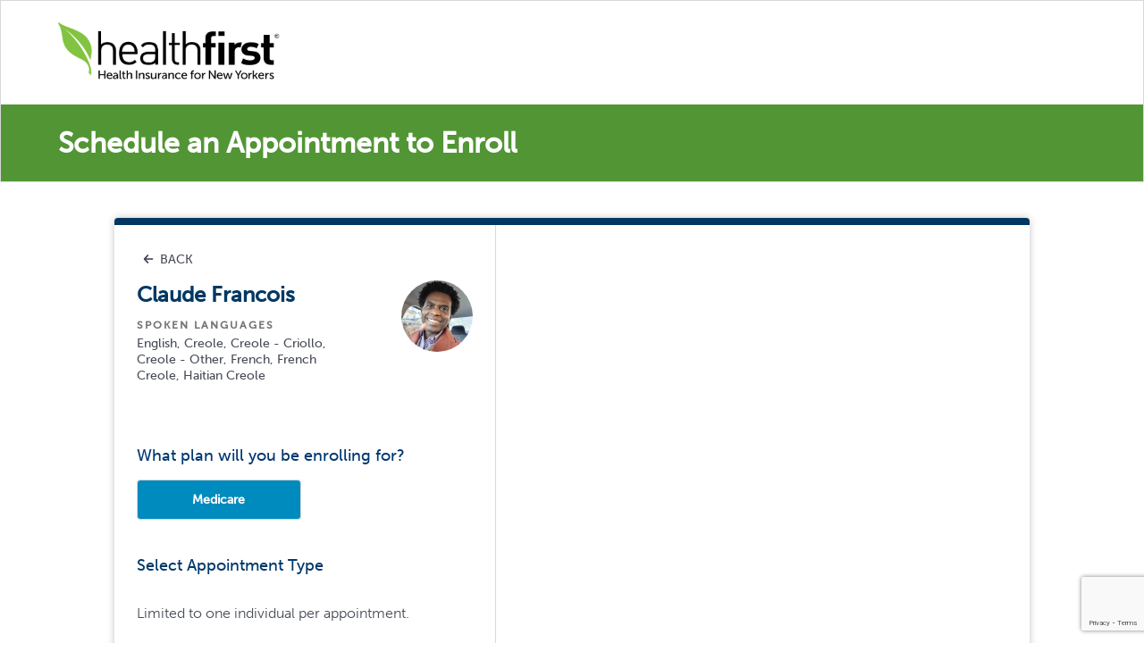

--- FILE ---
content_type: text/html
request_url: https://scheduling.healthfirst.org/agentSchedule?agentEmpId=49699&firstname=Claude&lastname=Francois&expertise=Medicare&neighborhoods=Bronx%2CBrooklyn%2CLong+Island%2CManhattan%2CQueens%2CStaten+Island&languagesSpoken=Creole%2CCreole+-+Other%2CEnglish%2CFrench%2CFrench+Creole&schedulerSessionId=f61199c4-6f17-419d-aa2b-485ceaa892de
body_size: 12397
content:
<!DOCTYPE html><html><head><meta charSet="utf-8"/><meta name="viewport" content="width=device-width"/><meta name="next-head-count" content="2"/><link rel="icon" href="/favicon.ico"/><script src="https://www.google.com/recaptcha/api.js?render=6LdYP-YZAAAAALlp-khVsRVYKSRpsjMjT_NoCmKm" nonce="a4e49e8b-d8f3-4a18-b159-d8a53c9d1186"></script><script nonce="a4e49e8b-d8f3-4a18-b159-d8a53c9d1186">!function(){var analytics=window.analytics=window.analytics||[];if(!analytics.initialize)if(analytics.invoked)window.console&&console.error&&console.error("Segment snippet included twice.");else{analytics.invoked=!0;analytics.methods=["trackSubmit","trackClick","trackLink","trackForm","pageview","identify","reset","group","track","ready","alias","debug","page","once","off","on","addSourceMiddleware","addIntegrationMiddleware","setAnonymousId","addDestinationMiddleware"];analytics.factory=function(e){return function(){var t=Array.prototype.slice.call(arguments);t.unshift(e);analytics.push(t);return analytics}};for(var e=0;e<analytics.methods.length;e++){var key=analytics.methods[e];analytics[key]=analytics.factory(key)}analytics.load=function(key,e){var t=document.createElement("script");t.type="text/javascript";t.async=!0;t.src="https://cdn.segment.com/analytics.js/v1/" + key + "/analytics.min.js";var n=document.getElementsByTagName("script")[0];n.parentNode.insertBefore(t,n);analytics._loadOptions=e};analytics._writeKey="UFLsMHkm3d5rehuLGB1HaJWVRKQa0Aax";analytics.SNIPPET_VERSION="4.13.2";
analytics.load("UFLsMHkm3d5rehuLGB1HaJWVRKQa0Aax");

}}();</script><script nonce="a4e49e8b-d8f3-4a18-b159-d8a53c9d1186"> window.utag_cfg_ovrd = window.utag_cfg_ovrd || {};
      window.utag_cfg_ovrd.noview = true;</script><script nonce="a4e49e8b-d8f3-4a18-b159-d8a53c9d1186">
      var utag_data = {
        ga_eventCategory : "", // Event parameter that reflects the type of activity that is being tracked; aligns with the event structure defined in Google Analytics
        ga_eventAction : "", // Event parameter that reflects the user action that is being tracked; aligns with the event structure defined in Google Analytics
        ga_eventLabel : "", // Event parameter that reflects the specific element on the site that is being interacted with; aligns with the event structure defined in Google Analytics 
        ga_eventValue : "", // Optional event parameter that reflects a numerical value associated with a user interaction; aligns with the event structure defined in Google Analytics
        utm_source : "undefined", // The source that leads to a certain site visit
        utm_medium : "undefined", // The medium that leads to a certain site visit
        utm_campaign : "undefined", // The campaign name that leads to a certain site visit
        session_cam_page_name : "", // SessionCam uses the webpage URL as a way of referencing and searching a page within its console
        session_cam_path : "", // SessionCam follows the path a user takes between pages or within a page to hone in on user behavior
        link_url : "", // The web address that links to a page or file
        link_text : "", // 
        link_type : "", // 
        event_name : "", // Tealium variable to identify unique events eg. social_share, user_login, etc.
        tealium_event : "", // Identifies the unique names of tracked events.
        page_type : "", // Tealium variable to identify page types/templates eg. home, category, search, product, etc.
        ga_account_id : "", // 
        pixel_id : "", // 
        user_email : "", // 
        user_phone_number : "", // 
        write_key : "", // 
        page_name : "", // 
        segment_loaded : "", // 
        noninteraction : "", // 
        eventName : "", // 
        measurement_id : "G-P09CCCM59E", // GA4 Measurement ID
        search_term : "", // Contains the search term or query submitted by a visitor.
        search_results : "", // Contains the number of results returned with a search query.
        search_type : "", // Contains the type of search conducted by the visitor.
        button_id : "", // 
        button_name : "", // 
        click_url : "", // 
        page_location : "", // 
        // gtag.event : "", // 
        // gtag.click_url : "", // 
        // gtag.click_text : "", // 
        // dom.url : "", // 
        event_type : "", // 
        click_text : "", // 
        custom_event : "", // 
        click_path : "", // 
        ga4_event_name : "", // 
        link_location : "", // 
        GA4Staging : "", // 
        HFProvider_GA4 : "", // 
        iq_event_id : "", // A system variable that contains the ID of an iQ event and used to fire a tag when an event happens.
        video_platform : "", // Contains the name of the video player.
        video_id : "", // Contains the video ID.
        video_name : "", // Contains the name of the video.
        video_length : "", // Contains the duration of the video. This value should be in seconds.
        video_playhead : "" // Contains the time into a video at which a certain state occurs.
      }</script><script id="gtmScript" nonce="a4e49e8b-d8f3-4a18-b159-d8a53c9d1186">(function(w,d,s,l,i){w[l]=w[l]||[];w[l].push({'gtm.start':
      new Date().getTime(),event:'gtm.js'});var f=d.getElementsByTagName(s)[0],
      j=d.createElement(s),dl=l!='dataLayer'?'&l='+l:'';j.async=true;j.src=
      'https://www.googletagmanager.com/gtm.js?id='+i+dl+'&gtm_auth=ZJ8Hglp6v0YWTugdfGrn4Q&gtm_preview=env- 3&gtm_cookies_win=x';var n=d.querySelector('[nonce]');n&&j.setAttribute('nonce',n.nonce||n.getAttribute('nonce'));f.parentNode.insertBefore(j,f);
      })(window,document,'script','dataLayer','GTM-5L2NPJK');</script><script nonce="a4e49e8b-d8f3-4a18-b159-d8a53c9d1186">
    (function(){
      function p(r,e){(e==null||e>r.length)&&(e=r.length);for(var t=0,a=new Array(e);t<e;t++)a[t]=r[t];return a}
      function v(r){if(Array.isArray(r))return p(r)}
      function h(r){if(typeof Symbol!="undefined"&&r[Symbol.iterator]!=null||r["@@iterator"]!=null)return Array.from(r)}
      function A(){throw new TypeError("Invalid attempt to spread non-iterable instance.\nIn order to be iterable, non-array objects must have a [Symbol.iterator]() method.")}
      function I(r,e){if(r){if(typeof r=="string")return p(r,e);var t=Object.prototype.toString.call(r).slice(8,-1);
      if(t==="Object"&&r.constructor&&(t=r.constructor.name),t==="Map"||t==="Set")return Array.from(t);
      if(t==="Arguments"||/^(?:Ui|I)nt(?:8|16|32)(?:Clamped)?Array$/.test(t))return p(r,e)}}
      function y(r){return v(r)||h(r)||I(r)||A()}
      var E=function(r,e){if(!e.__SV){try{var t,a,m=window.location,c=m.hash,x=function(n,o){return t=n.match(new RegExp(o+"=([^&]*)")),t?t[1]:null};
      c&&x(c,"fpState")&&(a=JSON.parse(decodeURIComponent(x(c,"fpState"))),a.action==="fpeditor"&&(window.sessionStorage.setItem("_fpcehash",c),history.replaceState(a.desiredHash||"",r.title,m.pathname+m.search)))}catch(S){}e.__loaded=!1,e.config=!1,e.__SV=2,window.freshpaint=new Proxy(e,{get:function(n,o){return n[o]!==void 0?n[o]:o==="init"?function(l,u,i){var _,d;(_=n)[d="_i"]||(_[d]=[]),n._i.push([l,u||{},i||"freshpaint"])}:function(){for(var l=arguments.length,u=new Array(l),i=0;i<l;i++)u[i]=arguments[i];var _=[o].concat(y(u));return n.push(_),new Proxy(_,{get:function(f,w){return f[w]?f[w]:function(){for(var b=arguments.length,g=new Array(b),s=0;s<b;s++)g[s]=arguments[s];f.length=0,f.push([o].concat(y(u))),f.push([w].concat(y(g)))}}})}}})}};
      E(document,window.freshpaint||[]);})();
    freshpaint.init("c25971a6-2f3f-4f10-a0ca-faa5e7bd7404");
    freshpaint.page();
  </script><script src="https://freshpaint-cdn.com/js/c25971a6-2f3f-4f10-a0ca-faa5e7bd7404/freshpaint.js" nonce="a4e49e8b-d8f3-4a18-b159-d8a53c9d1186"></script><script src="https://d2bz8nq3xldgpw.cloudfront.net/rcc-agent-listing-widget.js" nonce="a4e49e8b-d8f3-4a18-b159-d8a53c9d1186"></script><meta http-equiv="Content-Security-Policy" content="
          object-src &#x27;none&#x27;;
          base-uri &#x27;self&#x27;;
          connect-src &#x27;self&#x27; https://hfrepdirectory.healthfirst.org https://api.segment.io https://auth.split.io https://events.split.io https://sdk.split.io https://streaming.split.io https://cdn.segment.com/analytics-next/bundles/* https://cdn.segment.com/next-integrations/integrations/* https://cdn.segment.com/v1/projects/UFLsMHkm3d5rehuLGB1HaJWVRKQa0Aax/settings https://cdn.segment.com/analytics.js/v1/UFLsMHkm3d5rehuLGB1HaJWVRKQa0Aax/* maps.googleapis.com https://www.google-analytics.com *.stackadapt.com *.gbss.io https://*.perfalytics.com https://perfalytics.com https://*.freshpaint-cdn.com  https://*.google.com https://js.web-2-tel.com www.googletagmanager.com https://cneqcv0yp9.execute-api.us-east-1.amazonaws.com https://j2oxyxvzl3.execute-api.us-east-1.amazonaws.com https://ermp7dndrd.execute-api.us-east-1.amazonaws.com https://04exjbb5xc.execute-api.us-east-1.amazonaws.com;
          font-src &#x27;self&#x27; https://use.typekit.net https://fonts.gstatic.com;
          img-src data: &#x27;self&#x27; https://hfrepdirectory.healthfirst.org maps.gstatic.com *.googleapis.com *.ggpht.com *.linkedin.com/ www.googletagmanager.com www.facebook.com https://dd2s1bs6vgk35.cloudfront.net https://scheduling-dev.healthfirst.org https://react-enterprise-scheduler-st.healthfirst.org https://react-enterprise-scheduler-rt.healthfirst.org d2bz8nq3xldgpw.cloudfront.net;
          manifest-src &#x27;self&#x27; ;
          media-src &#x27;self&#x27; ;
          script-src &#x27;self&#x27; &#x27;sha256-GH7+s7qXhg/GMrm8d/8d3iP7N2hz5SIJMhx0lrRVTHU=&#x27; &#x27;nonce-a4e49e8b-d8f3-4a18-b159-d8a53c9d1186&#x27; maps.googleapis.com &#x27;unsafe-eval&#x27; https://cdn.segment.com https://www.googletagmanager.com/gtag/js https://www.gstatic.com https://www.google-analytics.com/analytics.js https://tags.tiqcdn.com *.cloudfront.net *.adsrvr.org *.stackadapt.com connect.facebook.net *.licdn.com *.gbqofs.com *.doubleclick.net https://app.cal.com/embed/embed.js https://*.perfalytics.com https://perfalytics.com https://*.freshpaint-cdn.com http://js.web-2-tel.com ;
          frame-src &#x27;self&#x27; https://www.google.com *.doubleclick.net *.adsrvr.org https://calendar-app-dev.healthfirst.org/ https://www.googletagmanager.com;
          worker-src &#x27;self&#x27; ;"/><link rel="icon" href="/favicon.ico"/><noscript data-n-css=""></noscript><script defer="" nomodule="" src="/_next/static/chunks/polyfills-c67a75d1b6f99dc8.js"></script><script src="/_next/static/chunks/webpack-c5b402b8b1ec6712.js" defer=""></script><script src="/_next/static/chunks/framework-a2fbb4377f4cd9c5.js" defer=""></script><script src="/_next/static/chunks/main-21c5e3c412efd817.js" defer=""></script><script src="/_next/static/chunks/pages/_app-86176953ec38da12.js" defer=""></script><script src="/_next/static/chunks/6549-724797c6ff9dc4b4.js" defer=""></script><script src="/_next/static/chunks/4438-45f831a473fd86fd.js" defer=""></script><script src="/_next/static/chunks/4581-3fac4ef0e0a6d548.js" defer=""></script><script src="/_next/static/chunks/8025-aa736ae65bc98155.js" defer=""></script><script src="/_next/static/chunks/8987-0b973801e6fbdff6.js" defer=""></script><script src="/_next/static/chunks/2401-8381c8b540d4426f.js" defer=""></script><script src="/_next/static/chunks/8594-9c9ca1a7d10dc5f4.js" defer=""></script><script src="/_next/static/chunks/8528-f70f8957fa7cabc1.js" defer=""></script><script src="/_next/static/chunks/pages/agentSchedule-ea199c6e0133cb93.js" defer=""></script><script src="/_next/static/OWF4T0thXYTj4G9Ip_Btz/_buildManifest.js" defer=""></script><script src="/_next/static/OWF4T0thXYTj4G9Ip_Btz/_ssgManifest.js" defer=""></script></head><body role="heading" aria-level="1"><div id="__next" data-reactroot=""><div class="pageLoader__SpinnerContainer-pa9ar3-0 naHzV"><div class="MuiCircularProgress-root MuiCircularProgress-colorPrimary MuiCircularProgress-indeterminate" style="width:40px;height:40px" role="progressbar"><svg class="MuiCircularProgress-svg" viewBox="22 22 44 44"><circle class="MuiCircularProgress-circle MuiCircularProgress-circleIndeterminate" cx="44" cy="44" r="20.2" fill="none" stroke-width="3.6"></circle></svg></div></div></div><script id="__NEXT_DATA__" type="application/json">{"props":{"pageProps":{}},"page":"/agentSchedule","query":{},"buildId":"OWF4T0thXYTj4G9Ip_Btz","runtimeConfig":{},"nextExport":true,"autoExport":true,"isFallback":false,"scriptLoader":[]}</script></body></html>

--- FILE ---
content_type: text/html; charset=utf-8
request_url: https://www.google.com/recaptcha/api2/anchor?ar=1&k=6LdYP-YZAAAAALlp-khVsRVYKSRpsjMjT_NoCmKm&co=aHR0cHM6Ly9zY2hlZHVsaW5nLmhlYWx0aGZpcnN0Lm9yZzo0NDM.&hl=en&v=7gg7H51Q-naNfhmCP3_R47ho&size=invisible&anchor-ms=20000&execute-ms=30000&cb=7wgjs7wnt5qj
body_size: 48412
content:
<!DOCTYPE HTML><html dir="ltr" lang="en"><head><meta http-equiv="Content-Type" content="text/html; charset=UTF-8">
<meta http-equiv="X-UA-Compatible" content="IE=edge">
<title>reCAPTCHA</title>
<style type="text/css">
/* cyrillic-ext */
@font-face {
  font-family: 'Roboto';
  font-style: normal;
  font-weight: 400;
  font-stretch: 100%;
  src: url(//fonts.gstatic.com/s/roboto/v48/KFO7CnqEu92Fr1ME7kSn66aGLdTylUAMa3GUBHMdazTgWw.woff2) format('woff2');
  unicode-range: U+0460-052F, U+1C80-1C8A, U+20B4, U+2DE0-2DFF, U+A640-A69F, U+FE2E-FE2F;
}
/* cyrillic */
@font-face {
  font-family: 'Roboto';
  font-style: normal;
  font-weight: 400;
  font-stretch: 100%;
  src: url(//fonts.gstatic.com/s/roboto/v48/KFO7CnqEu92Fr1ME7kSn66aGLdTylUAMa3iUBHMdazTgWw.woff2) format('woff2');
  unicode-range: U+0301, U+0400-045F, U+0490-0491, U+04B0-04B1, U+2116;
}
/* greek-ext */
@font-face {
  font-family: 'Roboto';
  font-style: normal;
  font-weight: 400;
  font-stretch: 100%;
  src: url(//fonts.gstatic.com/s/roboto/v48/KFO7CnqEu92Fr1ME7kSn66aGLdTylUAMa3CUBHMdazTgWw.woff2) format('woff2');
  unicode-range: U+1F00-1FFF;
}
/* greek */
@font-face {
  font-family: 'Roboto';
  font-style: normal;
  font-weight: 400;
  font-stretch: 100%;
  src: url(//fonts.gstatic.com/s/roboto/v48/KFO7CnqEu92Fr1ME7kSn66aGLdTylUAMa3-UBHMdazTgWw.woff2) format('woff2');
  unicode-range: U+0370-0377, U+037A-037F, U+0384-038A, U+038C, U+038E-03A1, U+03A3-03FF;
}
/* math */
@font-face {
  font-family: 'Roboto';
  font-style: normal;
  font-weight: 400;
  font-stretch: 100%;
  src: url(//fonts.gstatic.com/s/roboto/v48/KFO7CnqEu92Fr1ME7kSn66aGLdTylUAMawCUBHMdazTgWw.woff2) format('woff2');
  unicode-range: U+0302-0303, U+0305, U+0307-0308, U+0310, U+0312, U+0315, U+031A, U+0326-0327, U+032C, U+032F-0330, U+0332-0333, U+0338, U+033A, U+0346, U+034D, U+0391-03A1, U+03A3-03A9, U+03B1-03C9, U+03D1, U+03D5-03D6, U+03F0-03F1, U+03F4-03F5, U+2016-2017, U+2034-2038, U+203C, U+2040, U+2043, U+2047, U+2050, U+2057, U+205F, U+2070-2071, U+2074-208E, U+2090-209C, U+20D0-20DC, U+20E1, U+20E5-20EF, U+2100-2112, U+2114-2115, U+2117-2121, U+2123-214F, U+2190, U+2192, U+2194-21AE, U+21B0-21E5, U+21F1-21F2, U+21F4-2211, U+2213-2214, U+2216-22FF, U+2308-230B, U+2310, U+2319, U+231C-2321, U+2336-237A, U+237C, U+2395, U+239B-23B7, U+23D0, U+23DC-23E1, U+2474-2475, U+25AF, U+25B3, U+25B7, U+25BD, U+25C1, U+25CA, U+25CC, U+25FB, U+266D-266F, U+27C0-27FF, U+2900-2AFF, U+2B0E-2B11, U+2B30-2B4C, U+2BFE, U+3030, U+FF5B, U+FF5D, U+1D400-1D7FF, U+1EE00-1EEFF;
}
/* symbols */
@font-face {
  font-family: 'Roboto';
  font-style: normal;
  font-weight: 400;
  font-stretch: 100%;
  src: url(//fonts.gstatic.com/s/roboto/v48/KFO7CnqEu92Fr1ME7kSn66aGLdTylUAMaxKUBHMdazTgWw.woff2) format('woff2');
  unicode-range: U+0001-000C, U+000E-001F, U+007F-009F, U+20DD-20E0, U+20E2-20E4, U+2150-218F, U+2190, U+2192, U+2194-2199, U+21AF, U+21E6-21F0, U+21F3, U+2218-2219, U+2299, U+22C4-22C6, U+2300-243F, U+2440-244A, U+2460-24FF, U+25A0-27BF, U+2800-28FF, U+2921-2922, U+2981, U+29BF, U+29EB, U+2B00-2BFF, U+4DC0-4DFF, U+FFF9-FFFB, U+10140-1018E, U+10190-1019C, U+101A0, U+101D0-101FD, U+102E0-102FB, U+10E60-10E7E, U+1D2C0-1D2D3, U+1D2E0-1D37F, U+1F000-1F0FF, U+1F100-1F1AD, U+1F1E6-1F1FF, U+1F30D-1F30F, U+1F315, U+1F31C, U+1F31E, U+1F320-1F32C, U+1F336, U+1F378, U+1F37D, U+1F382, U+1F393-1F39F, U+1F3A7-1F3A8, U+1F3AC-1F3AF, U+1F3C2, U+1F3C4-1F3C6, U+1F3CA-1F3CE, U+1F3D4-1F3E0, U+1F3ED, U+1F3F1-1F3F3, U+1F3F5-1F3F7, U+1F408, U+1F415, U+1F41F, U+1F426, U+1F43F, U+1F441-1F442, U+1F444, U+1F446-1F449, U+1F44C-1F44E, U+1F453, U+1F46A, U+1F47D, U+1F4A3, U+1F4B0, U+1F4B3, U+1F4B9, U+1F4BB, U+1F4BF, U+1F4C8-1F4CB, U+1F4D6, U+1F4DA, U+1F4DF, U+1F4E3-1F4E6, U+1F4EA-1F4ED, U+1F4F7, U+1F4F9-1F4FB, U+1F4FD-1F4FE, U+1F503, U+1F507-1F50B, U+1F50D, U+1F512-1F513, U+1F53E-1F54A, U+1F54F-1F5FA, U+1F610, U+1F650-1F67F, U+1F687, U+1F68D, U+1F691, U+1F694, U+1F698, U+1F6AD, U+1F6B2, U+1F6B9-1F6BA, U+1F6BC, U+1F6C6-1F6CF, U+1F6D3-1F6D7, U+1F6E0-1F6EA, U+1F6F0-1F6F3, U+1F6F7-1F6FC, U+1F700-1F7FF, U+1F800-1F80B, U+1F810-1F847, U+1F850-1F859, U+1F860-1F887, U+1F890-1F8AD, U+1F8B0-1F8BB, U+1F8C0-1F8C1, U+1F900-1F90B, U+1F93B, U+1F946, U+1F984, U+1F996, U+1F9E9, U+1FA00-1FA6F, U+1FA70-1FA7C, U+1FA80-1FA89, U+1FA8F-1FAC6, U+1FACE-1FADC, U+1FADF-1FAE9, U+1FAF0-1FAF8, U+1FB00-1FBFF;
}
/* vietnamese */
@font-face {
  font-family: 'Roboto';
  font-style: normal;
  font-weight: 400;
  font-stretch: 100%;
  src: url(//fonts.gstatic.com/s/roboto/v48/KFO7CnqEu92Fr1ME7kSn66aGLdTylUAMa3OUBHMdazTgWw.woff2) format('woff2');
  unicode-range: U+0102-0103, U+0110-0111, U+0128-0129, U+0168-0169, U+01A0-01A1, U+01AF-01B0, U+0300-0301, U+0303-0304, U+0308-0309, U+0323, U+0329, U+1EA0-1EF9, U+20AB;
}
/* latin-ext */
@font-face {
  font-family: 'Roboto';
  font-style: normal;
  font-weight: 400;
  font-stretch: 100%;
  src: url(//fonts.gstatic.com/s/roboto/v48/KFO7CnqEu92Fr1ME7kSn66aGLdTylUAMa3KUBHMdazTgWw.woff2) format('woff2');
  unicode-range: U+0100-02BA, U+02BD-02C5, U+02C7-02CC, U+02CE-02D7, U+02DD-02FF, U+0304, U+0308, U+0329, U+1D00-1DBF, U+1E00-1E9F, U+1EF2-1EFF, U+2020, U+20A0-20AB, U+20AD-20C0, U+2113, U+2C60-2C7F, U+A720-A7FF;
}
/* latin */
@font-face {
  font-family: 'Roboto';
  font-style: normal;
  font-weight: 400;
  font-stretch: 100%;
  src: url(//fonts.gstatic.com/s/roboto/v48/KFO7CnqEu92Fr1ME7kSn66aGLdTylUAMa3yUBHMdazQ.woff2) format('woff2');
  unicode-range: U+0000-00FF, U+0131, U+0152-0153, U+02BB-02BC, U+02C6, U+02DA, U+02DC, U+0304, U+0308, U+0329, U+2000-206F, U+20AC, U+2122, U+2191, U+2193, U+2212, U+2215, U+FEFF, U+FFFD;
}
/* cyrillic-ext */
@font-face {
  font-family: 'Roboto';
  font-style: normal;
  font-weight: 500;
  font-stretch: 100%;
  src: url(//fonts.gstatic.com/s/roboto/v48/KFO7CnqEu92Fr1ME7kSn66aGLdTylUAMa3GUBHMdazTgWw.woff2) format('woff2');
  unicode-range: U+0460-052F, U+1C80-1C8A, U+20B4, U+2DE0-2DFF, U+A640-A69F, U+FE2E-FE2F;
}
/* cyrillic */
@font-face {
  font-family: 'Roboto';
  font-style: normal;
  font-weight: 500;
  font-stretch: 100%;
  src: url(//fonts.gstatic.com/s/roboto/v48/KFO7CnqEu92Fr1ME7kSn66aGLdTylUAMa3iUBHMdazTgWw.woff2) format('woff2');
  unicode-range: U+0301, U+0400-045F, U+0490-0491, U+04B0-04B1, U+2116;
}
/* greek-ext */
@font-face {
  font-family: 'Roboto';
  font-style: normal;
  font-weight: 500;
  font-stretch: 100%;
  src: url(//fonts.gstatic.com/s/roboto/v48/KFO7CnqEu92Fr1ME7kSn66aGLdTylUAMa3CUBHMdazTgWw.woff2) format('woff2');
  unicode-range: U+1F00-1FFF;
}
/* greek */
@font-face {
  font-family: 'Roboto';
  font-style: normal;
  font-weight: 500;
  font-stretch: 100%;
  src: url(//fonts.gstatic.com/s/roboto/v48/KFO7CnqEu92Fr1ME7kSn66aGLdTylUAMa3-UBHMdazTgWw.woff2) format('woff2');
  unicode-range: U+0370-0377, U+037A-037F, U+0384-038A, U+038C, U+038E-03A1, U+03A3-03FF;
}
/* math */
@font-face {
  font-family: 'Roboto';
  font-style: normal;
  font-weight: 500;
  font-stretch: 100%;
  src: url(//fonts.gstatic.com/s/roboto/v48/KFO7CnqEu92Fr1ME7kSn66aGLdTylUAMawCUBHMdazTgWw.woff2) format('woff2');
  unicode-range: U+0302-0303, U+0305, U+0307-0308, U+0310, U+0312, U+0315, U+031A, U+0326-0327, U+032C, U+032F-0330, U+0332-0333, U+0338, U+033A, U+0346, U+034D, U+0391-03A1, U+03A3-03A9, U+03B1-03C9, U+03D1, U+03D5-03D6, U+03F0-03F1, U+03F4-03F5, U+2016-2017, U+2034-2038, U+203C, U+2040, U+2043, U+2047, U+2050, U+2057, U+205F, U+2070-2071, U+2074-208E, U+2090-209C, U+20D0-20DC, U+20E1, U+20E5-20EF, U+2100-2112, U+2114-2115, U+2117-2121, U+2123-214F, U+2190, U+2192, U+2194-21AE, U+21B0-21E5, U+21F1-21F2, U+21F4-2211, U+2213-2214, U+2216-22FF, U+2308-230B, U+2310, U+2319, U+231C-2321, U+2336-237A, U+237C, U+2395, U+239B-23B7, U+23D0, U+23DC-23E1, U+2474-2475, U+25AF, U+25B3, U+25B7, U+25BD, U+25C1, U+25CA, U+25CC, U+25FB, U+266D-266F, U+27C0-27FF, U+2900-2AFF, U+2B0E-2B11, U+2B30-2B4C, U+2BFE, U+3030, U+FF5B, U+FF5D, U+1D400-1D7FF, U+1EE00-1EEFF;
}
/* symbols */
@font-face {
  font-family: 'Roboto';
  font-style: normal;
  font-weight: 500;
  font-stretch: 100%;
  src: url(//fonts.gstatic.com/s/roboto/v48/KFO7CnqEu92Fr1ME7kSn66aGLdTylUAMaxKUBHMdazTgWw.woff2) format('woff2');
  unicode-range: U+0001-000C, U+000E-001F, U+007F-009F, U+20DD-20E0, U+20E2-20E4, U+2150-218F, U+2190, U+2192, U+2194-2199, U+21AF, U+21E6-21F0, U+21F3, U+2218-2219, U+2299, U+22C4-22C6, U+2300-243F, U+2440-244A, U+2460-24FF, U+25A0-27BF, U+2800-28FF, U+2921-2922, U+2981, U+29BF, U+29EB, U+2B00-2BFF, U+4DC0-4DFF, U+FFF9-FFFB, U+10140-1018E, U+10190-1019C, U+101A0, U+101D0-101FD, U+102E0-102FB, U+10E60-10E7E, U+1D2C0-1D2D3, U+1D2E0-1D37F, U+1F000-1F0FF, U+1F100-1F1AD, U+1F1E6-1F1FF, U+1F30D-1F30F, U+1F315, U+1F31C, U+1F31E, U+1F320-1F32C, U+1F336, U+1F378, U+1F37D, U+1F382, U+1F393-1F39F, U+1F3A7-1F3A8, U+1F3AC-1F3AF, U+1F3C2, U+1F3C4-1F3C6, U+1F3CA-1F3CE, U+1F3D4-1F3E0, U+1F3ED, U+1F3F1-1F3F3, U+1F3F5-1F3F7, U+1F408, U+1F415, U+1F41F, U+1F426, U+1F43F, U+1F441-1F442, U+1F444, U+1F446-1F449, U+1F44C-1F44E, U+1F453, U+1F46A, U+1F47D, U+1F4A3, U+1F4B0, U+1F4B3, U+1F4B9, U+1F4BB, U+1F4BF, U+1F4C8-1F4CB, U+1F4D6, U+1F4DA, U+1F4DF, U+1F4E3-1F4E6, U+1F4EA-1F4ED, U+1F4F7, U+1F4F9-1F4FB, U+1F4FD-1F4FE, U+1F503, U+1F507-1F50B, U+1F50D, U+1F512-1F513, U+1F53E-1F54A, U+1F54F-1F5FA, U+1F610, U+1F650-1F67F, U+1F687, U+1F68D, U+1F691, U+1F694, U+1F698, U+1F6AD, U+1F6B2, U+1F6B9-1F6BA, U+1F6BC, U+1F6C6-1F6CF, U+1F6D3-1F6D7, U+1F6E0-1F6EA, U+1F6F0-1F6F3, U+1F6F7-1F6FC, U+1F700-1F7FF, U+1F800-1F80B, U+1F810-1F847, U+1F850-1F859, U+1F860-1F887, U+1F890-1F8AD, U+1F8B0-1F8BB, U+1F8C0-1F8C1, U+1F900-1F90B, U+1F93B, U+1F946, U+1F984, U+1F996, U+1F9E9, U+1FA00-1FA6F, U+1FA70-1FA7C, U+1FA80-1FA89, U+1FA8F-1FAC6, U+1FACE-1FADC, U+1FADF-1FAE9, U+1FAF0-1FAF8, U+1FB00-1FBFF;
}
/* vietnamese */
@font-face {
  font-family: 'Roboto';
  font-style: normal;
  font-weight: 500;
  font-stretch: 100%;
  src: url(//fonts.gstatic.com/s/roboto/v48/KFO7CnqEu92Fr1ME7kSn66aGLdTylUAMa3OUBHMdazTgWw.woff2) format('woff2');
  unicode-range: U+0102-0103, U+0110-0111, U+0128-0129, U+0168-0169, U+01A0-01A1, U+01AF-01B0, U+0300-0301, U+0303-0304, U+0308-0309, U+0323, U+0329, U+1EA0-1EF9, U+20AB;
}
/* latin-ext */
@font-face {
  font-family: 'Roboto';
  font-style: normal;
  font-weight: 500;
  font-stretch: 100%;
  src: url(//fonts.gstatic.com/s/roboto/v48/KFO7CnqEu92Fr1ME7kSn66aGLdTylUAMa3KUBHMdazTgWw.woff2) format('woff2');
  unicode-range: U+0100-02BA, U+02BD-02C5, U+02C7-02CC, U+02CE-02D7, U+02DD-02FF, U+0304, U+0308, U+0329, U+1D00-1DBF, U+1E00-1E9F, U+1EF2-1EFF, U+2020, U+20A0-20AB, U+20AD-20C0, U+2113, U+2C60-2C7F, U+A720-A7FF;
}
/* latin */
@font-face {
  font-family: 'Roboto';
  font-style: normal;
  font-weight: 500;
  font-stretch: 100%;
  src: url(//fonts.gstatic.com/s/roboto/v48/KFO7CnqEu92Fr1ME7kSn66aGLdTylUAMa3yUBHMdazQ.woff2) format('woff2');
  unicode-range: U+0000-00FF, U+0131, U+0152-0153, U+02BB-02BC, U+02C6, U+02DA, U+02DC, U+0304, U+0308, U+0329, U+2000-206F, U+20AC, U+2122, U+2191, U+2193, U+2212, U+2215, U+FEFF, U+FFFD;
}
/* cyrillic-ext */
@font-face {
  font-family: 'Roboto';
  font-style: normal;
  font-weight: 900;
  font-stretch: 100%;
  src: url(//fonts.gstatic.com/s/roboto/v48/KFO7CnqEu92Fr1ME7kSn66aGLdTylUAMa3GUBHMdazTgWw.woff2) format('woff2');
  unicode-range: U+0460-052F, U+1C80-1C8A, U+20B4, U+2DE0-2DFF, U+A640-A69F, U+FE2E-FE2F;
}
/* cyrillic */
@font-face {
  font-family: 'Roboto';
  font-style: normal;
  font-weight: 900;
  font-stretch: 100%;
  src: url(//fonts.gstatic.com/s/roboto/v48/KFO7CnqEu92Fr1ME7kSn66aGLdTylUAMa3iUBHMdazTgWw.woff2) format('woff2');
  unicode-range: U+0301, U+0400-045F, U+0490-0491, U+04B0-04B1, U+2116;
}
/* greek-ext */
@font-face {
  font-family: 'Roboto';
  font-style: normal;
  font-weight: 900;
  font-stretch: 100%;
  src: url(//fonts.gstatic.com/s/roboto/v48/KFO7CnqEu92Fr1ME7kSn66aGLdTylUAMa3CUBHMdazTgWw.woff2) format('woff2');
  unicode-range: U+1F00-1FFF;
}
/* greek */
@font-face {
  font-family: 'Roboto';
  font-style: normal;
  font-weight: 900;
  font-stretch: 100%;
  src: url(//fonts.gstatic.com/s/roboto/v48/KFO7CnqEu92Fr1ME7kSn66aGLdTylUAMa3-UBHMdazTgWw.woff2) format('woff2');
  unicode-range: U+0370-0377, U+037A-037F, U+0384-038A, U+038C, U+038E-03A1, U+03A3-03FF;
}
/* math */
@font-face {
  font-family: 'Roboto';
  font-style: normal;
  font-weight: 900;
  font-stretch: 100%;
  src: url(//fonts.gstatic.com/s/roboto/v48/KFO7CnqEu92Fr1ME7kSn66aGLdTylUAMawCUBHMdazTgWw.woff2) format('woff2');
  unicode-range: U+0302-0303, U+0305, U+0307-0308, U+0310, U+0312, U+0315, U+031A, U+0326-0327, U+032C, U+032F-0330, U+0332-0333, U+0338, U+033A, U+0346, U+034D, U+0391-03A1, U+03A3-03A9, U+03B1-03C9, U+03D1, U+03D5-03D6, U+03F0-03F1, U+03F4-03F5, U+2016-2017, U+2034-2038, U+203C, U+2040, U+2043, U+2047, U+2050, U+2057, U+205F, U+2070-2071, U+2074-208E, U+2090-209C, U+20D0-20DC, U+20E1, U+20E5-20EF, U+2100-2112, U+2114-2115, U+2117-2121, U+2123-214F, U+2190, U+2192, U+2194-21AE, U+21B0-21E5, U+21F1-21F2, U+21F4-2211, U+2213-2214, U+2216-22FF, U+2308-230B, U+2310, U+2319, U+231C-2321, U+2336-237A, U+237C, U+2395, U+239B-23B7, U+23D0, U+23DC-23E1, U+2474-2475, U+25AF, U+25B3, U+25B7, U+25BD, U+25C1, U+25CA, U+25CC, U+25FB, U+266D-266F, U+27C0-27FF, U+2900-2AFF, U+2B0E-2B11, U+2B30-2B4C, U+2BFE, U+3030, U+FF5B, U+FF5D, U+1D400-1D7FF, U+1EE00-1EEFF;
}
/* symbols */
@font-face {
  font-family: 'Roboto';
  font-style: normal;
  font-weight: 900;
  font-stretch: 100%;
  src: url(//fonts.gstatic.com/s/roboto/v48/KFO7CnqEu92Fr1ME7kSn66aGLdTylUAMaxKUBHMdazTgWw.woff2) format('woff2');
  unicode-range: U+0001-000C, U+000E-001F, U+007F-009F, U+20DD-20E0, U+20E2-20E4, U+2150-218F, U+2190, U+2192, U+2194-2199, U+21AF, U+21E6-21F0, U+21F3, U+2218-2219, U+2299, U+22C4-22C6, U+2300-243F, U+2440-244A, U+2460-24FF, U+25A0-27BF, U+2800-28FF, U+2921-2922, U+2981, U+29BF, U+29EB, U+2B00-2BFF, U+4DC0-4DFF, U+FFF9-FFFB, U+10140-1018E, U+10190-1019C, U+101A0, U+101D0-101FD, U+102E0-102FB, U+10E60-10E7E, U+1D2C0-1D2D3, U+1D2E0-1D37F, U+1F000-1F0FF, U+1F100-1F1AD, U+1F1E6-1F1FF, U+1F30D-1F30F, U+1F315, U+1F31C, U+1F31E, U+1F320-1F32C, U+1F336, U+1F378, U+1F37D, U+1F382, U+1F393-1F39F, U+1F3A7-1F3A8, U+1F3AC-1F3AF, U+1F3C2, U+1F3C4-1F3C6, U+1F3CA-1F3CE, U+1F3D4-1F3E0, U+1F3ED, U+1F3F1-1F3F3, U+1F3F5-1F3F7, U+1F408, U+1F415, U+1F41F, U+1F426, U+1F43F, U+1F441-1F442, U+1F444, U+1F446-1F449, U+1F44C-1F44E, U+1F453, U+1F46A, U+1F47D, U+1F4A3, U+1F4B0, U+1F4B3, U+1F4B9, U+1F4BB, U+1F4BF, U+1F4C8-1F4CB, U+1F4D6, U+1F4DA, U+1F4DF, U+1F4E3-1F4E6, U+1F4EA-1F4ED, U+1F4F7, U+1F4F9-1F4FB, U+1F4FD-1F4FE, U+1F503, U+1F507-1F50B, U+1F50D, U+1F512-1F513, U+1F53E-1F54A, U+1F54F-1F5FA, U+1F610, U+1F650-1F67F, U+1F687, U+1F68D, U+1F691, U+1F694, U+1F698, U+1F6AD, U+1F6B2, U+1F6B9-1F6BA, U+1F6BC, U+1F6C6-1F6CF, U+1F6D3-1F6D7, U+1F6E0-1F6EA, U+1F6F0-1F6F3, U+1F6F7-1F6FC, U+1F700-1F7FF, U+1F800-1F80B, U+1F810-1F847, U+1F850-1F859, U+1F860-1F887, U+1F890-1F8AD, U+1F8B0-1F8BB, U+1F8C0-1F8C1, U+1F900-1F90B, U+1F93B, U+1F946, U+1F984, U+1F996, U+1F9E9, U+1FA00-1FA6F, U+1FA70-1FA7C, U+1FA80-1FA89, U+1FA8F-1FAC6, U+1FACE-1FADC, U+1FADF-1FAE9, U+1FAF0-1FAF8, U+1FB00-1FBFF;
}
/* vietnamese */
@font-face {
  font-family: 'Roboto';
  font-style: normal;
  font-weight: 900;
  font-stretch: 100%;
  src: url(//fonts.gstatic.com/s/roboto/v48/KFO7CnqEu92Fr1ME7kSn66aGLdTylUAMa3OUBHMdazTgWw.woff2) format('woff2');
  unicode-range: U+0102-0103, U+0110-0111, U+0128-0129, U+0168-0169, U+01A0-01A1, U+01AF-01B0, U+0300-0301, U+0303-0304, U+0308-0309, U+0323, U+0329, U+1EA0-1EF9, U+20AB;
}
/* latin-ext */
@font-face {
  font-family: 'Roboto';
  font-style: normal;
  font-weight: 900;
  font-stretch: 100%;
  src: url(//fonts.gstatic.com/s/roboto/v48/KFO7CnqEu92Fr1ME7kSn66aGLdTylUAMa3KUBHMdazTgWw.woff2) format('woff2');
  unicode-range: U+0100-02BA, U+02BD-02C5, U+02C7-02CC, U+02CE-02D7, U+02DD-02FF, U+0304, U+0308, U+0329, U+1D00-1DBF, U+1E00-1E9F, U+1EF2-1EFF, U+2020, U+20A0-20AB, U+20AD-20C0, U+2113, U+2C60-2C7F, U+A720-A7FF;
}
/* latin */
@font-face {
  font-family: 'Roboto';
  font-style: normal;
  font-weight: 900;
  font-stretch: 100%;
  src: url(//fonts.gstatic.com/s/roboto/v48/KFO7CnqEu92Fr1ME7kSn66aGLdTylUAMa3yUBHMdazQ.woff2) format('woff2');
  unicode-range: U+0000-00FF, U+0131, U+0152-0153, U+02BB-02BC, U+02C6, U+02DA, U+02DC, U+0304, U+0308, U+0329, U+2000-206F, U+20AC, U+2122, U+2191, U+2193, U+2212, U+2215, U+FEFF, U+FFFD;
}

</style>
<link rel="stylesheet" type="text/css" href="https://www.gstatic.com/recaptcha/releases/7gg7H51Q-naNfhmCP3_R47ho/styles__ltr.css">
<script nonce="jaLwiw2ZchtDEqUPnjpY_g" type="text/javascript">window['__recaptcha_api'] = 'https://www.google.com/recaptcha/api2/';</script>
<script type="text/javascript" src="https://www.gstatic.com/recaptcha/releases/7gg7H51Q-naNfhmCP3_R47ho/recaptcha__en.js" nonce="jaLwiw2ZchtDEqUPnjpY_g">
      
    </script></head>
<body><div id="rc-anchor-alert" class="rc-anchor-alert"></div>
<input type="hidden" id="recaptcha-token" value="[base64]">
<script type="text/javascript" nonce="jaLwiw2ZchtDEqUPnjpY_g">
      recaptcha.anchor.Main.init("[\x22ainput\x22,[\x22bgdata\x22,\x22\x22,\[base64]/[base64]/[base64]/KE4oMTI0LHYsdi5HKSxMWihsLHYpKTpOKDEyNCx2LGwpLFYpLHYpLFQpKSxGKDE3MSx2KX0scjc9ZnVuY3Rpb24obCl7cmV0dXJuIGx9LEM9ZnVuY3Rpb24obCxWLHYpe04odixsLFYpLFZbYWtdPTI3OTZ9LG49ZnVuY3Rpb24obCxWKXtWLlg9KChWLlg/[base64]/[base64]/[base64]/[base64]/[base64]/[base64]/[base64]/[base64]/[base64]/[base64]/[base64]\\u003d\x22,\[base64]\\u003d\x22,\x22w5xbw5/Ct0nCvkEVJx7DpsKAY8Kaw6U7w6nDq2DDk1IXw5LCrE7CqsOKKHkaBgJgeFjDg0JWwq7Dh2PDp8O+w7rDlAfDhMO2W8Kiwp7CicO6EMOIJR7DpTQiWMO/XEzDksOCU8KMKcKMw5/CjMKawqgQwpTCk3HChjxMUWtMfkTDkUnDnMOUR8OAw4LCmMKgwrXCt8OGwoV7bVwLMiABWHcMY8OEwoHCoA/[base64]/w5QNwo3Dg8OLYEomw5ZwwrVuRMKRKlnCsF3DusKMZE9CEnbDksK3XjLCrns4w5E5w6oiNhE/M2TCpMKpcnnCrcK1eMKPdcO1wo5TacKOdlgDw4HDlGDDjgw5w5UPRSRyw6tjwonDok/DmTkSFEV4w6vDu8KDw6Ixwoc2FsK0wqMvwq3Cg8O2w7vDqyzDgsOIw4vCpFICEC/CrcOSw4l5bMO7w4dDw7PCsQhkw7VdR31/OMO5wp9LwoDCisK0w4puVcKlOcObUcKpInxlw44Xw4/CmcOrw6vCoXHCnlxoXkoow4rCsyUJw69sDcKbwqB8XMOIOTlgeFAmeMKgwqrCghsVKMKzwrZjSsOjEcKAwoDDoWsyw5/CuMKnwpNgw7cxRcOHwprCnRTCjcKwwpPDisOebMKcTifDjQvCnjPDssKvwoHCo8O0w4dWwqsSw6LDq0DChMOgwrbCi1rDmMK8K3kGwocbw7prScK5wps7YsKaw5LDmTTDnF/Dtygpw7Vqwo7DrS/Dr8KRf8OvwoPCi8KGw5o/[base64]/DjDbCmzMiwpPCh8KDw7DCuTI5wpLDqlrCucKjTMKZw6fDncKVwqzDvFI6wqRJwo3CpsOIC8KYwr7Cpz4sBT5zVsK5wqlMXicVwoZFZ8Kow7/[base64]/DinbDi2fCm8Kdwp1wMcOlOcOIGC3CpsOQSsKGw4ldw7DDpDpEwo4rEDbDjhhyw6gbPjd1fnvDrsKHwq/DkcOrSBoIwrfCgHUTcsOvEE5Sw6thwovCuRzCi2zDtAbCo8OBwqM8w4EAwpTCpsOda8OucQHCu8KDwoYkw7hbw6VKw5wQw7wcwqhyw6w9A3dxw5wLKEEvWx/CgV0Uw6jCh8K2w7jCtsK2csO2CsOow6Njwo5ITmrClCEfLHopwrDDkTNGw5rDmcK7w4ghWi1fwo3CicK9em7Cs8KoMcKPfQ/DhFE6HWHDq8OFY11gTsKzLkXDjMKrNsKGfA7DsWM5w5TDhsK5GMOAwpLDhibCscKzVGvCk0tVw59SwotgwqtIb8OAK38IFBo/[base64]/CsQLCv0HDjUHDu8O0w4fDisO3wp1eNcO3LgxdTmwlNy/Cq2nCngHCmXzDlVY5LMKTNsKkwoDCoDbDonrDpMK9SjLDmcKDG8OpwqzDpsKvUsOKM8Kmw68KF38Bw7HChUHDp8Kzw5bCgRPCk1zDswNtw4PClsORwqE5dMKqw6nCmwjDqMO8GD3DmcOgwpEZXBB/[base64]/[base64]/PXgWwrIxw74kX8KNwo8dw6jCshRcRD/Cv8K1woZ5wrAlKAxew63DgsKIUsKXRCPCpMOxw5XCm8Kgw4fCn8KpwqvCiS7DhMORwrUewqzCr8KXC3jCpAtccsK+wrbDiMOMwqIgw6tleMOXw5F9MMOITMOEwrfDgDlSwpXDmcOXCcKqwoV6Wn9Lw5Aww7/[base64]/YiZ/AlFTXMO4XcKnVsOOw6jCrcO4wrwWwp8AAkrCocOKBgofwrbDrMKqETMzT8OnUHnCo3MOwogrNcOTw5QCwqVlGVBqETYnw6wELcKTwqvDsCkdVgDCssKcSUrCtsOiw61kGDoyQUzDtn3DtcKYw43DlMKvUsO1w4MRw5vClsKUEMOccMOpGFhtw7dWJ8OEwrBNw4LCiE/CmsKgOcKQwrzDg2fDo3rDvsKAYnxEwrwDey/CtUzChBnCp8K3Bi1twp/DkXvCs8ODw5vDpsKULDwqdcOGwpzChhPDrcKXBXtHw6IswrnDnHvDniZnFsOFw7bCqMOZEm7Ds8K/[base64]/ClRDDhSvDgkTCiMOuwqQhFyPDoC7DucKqf8Ohw5I+w7QXw4zCocOawrdBdRPCtjtcXQgEwrDDu8K3UsOXwo3CnhFXwrARPDrDl8OzaMOXLsKPSsORw5fCoENtw7zCuMKMwrhFwozChEHCtcOuTMOWwrsowqbCknfCvmZ1GhbDmMKCwoUTCn/DpUfDqcK8J0/DrBpLJm/DqX3DvsOtw4RkRCtEU8OVwpjDrTJXwoLCsMKgw4QCwr8nw6oWwodhacK9wozDicO8w48mSTlHYsOPb0jCj8KpPMK4w7krwpMsw6BeG2UqwqfCn8Ovw7zDrEw1w5tlw4dww603wp/CnFjCuwbDncKwQgfCrMOden/CncKWKWfDh8O8dHV4eS9UwrbDsk4Fw5V/w7hgw70Nw6UUaCjCjFQmOMOrw5zChMOSS8KcVDfDnFEsw7glwozCrcOXbAF/w4vDmMKuGVHDkcKxw4TCk0LDrsKnwrsmOcOJw4tqWwzDuMKOwoXDuh/CiTDDscO7Al3CrcObQXbDjsKWw6cWwrvCiAhiwp7CtAPDtWrDt8KNw6TDhVoxw4bCu8KewrHCgUTCvcKuwr7DhcOWasOMCwMKRsOOSFRAEV8jw5klw4PDtD7Cmn/[base64]/CqHEtw73DtBnDmEE2SiURwrISeMKww53DolLDi8KEwqrDkkwgLsOGB8KfS2rDtxfCqB0oJgHDkWhVG8OzKSzDiMOswp0PFnvCqEbCmTTCvMOYGcKfNMKpw7/[base64]/TFR9wocUVQBOw5vCtQvCnB/Dhw7CnQBOH8ODE1UUw4J3wofDqcKbw6DDucKabxJUw5zDvgUSw7sIQyd2fjrCoTDCk2XDtcO2w7Y/[base64]/bSzCmsKGw6Vvw5/[base64]/DkxHCmMKuN2osw5clP8KNw4tQInfCs0vCsVoAwqrDt3zDvVLDkcKHTMOMwpppwoPCilvCmEzDoMOmAgjDu8OjRcOAwpzDj01je3rCqMOcPnzCiVY/w7/CucKdQD/DksOEwoIHwpkHMsKgJcKpfGzCp3PCkCJVw5pEeXDCo8KVw4jClMOtw7/DmMOow4Aqw7NHwoHCpcKswoDCgcOyw4Byw6rCm1HCr0Jnw7HDlsKNw7fDm8OTwpzDhMKuMzbDj8KEZRVVMMKuCcO5IybCpMKXwqlKw5DCpsOAwqDDlBdHacKDAcOhwovCrMK+OybCvhtuw7DDuMK+w7bCn8KMwpIQw54Hwr7DhsKSw6XDksKJJsKUXDLDv8OCC8OIfE/Dg8KYMnzClMKBYVDCgsKnSsOQbMOpwrA6w7MIwpNDwq7DvRnCvcOFcsKuwq/CpwLDrFtjD0/CmAIgKEjCuR3CtkPCr2/[base64]/CtsOAT8O4wr9oQcK1w7Quw4fDnMOXw6pZw5ETwpJDf8KAw6ZoLEfCiHlcwokewqvCvMOYIQUEQsKVFiXDiXTCgC15FxdCwpplwqbCpgDDrgTDlEZ/wqfCnmHDu0pgwo0HwrPCjjbClsKYw7c3Bm4+KsKSw73Cj8Okw47DsMO4wrHCuTwlVcOCw4Ymw5LDicKWA0xgwo3DlUlnR8K8w6PDvcOkAMOxwqRsDcOCP8Oza3J/w4UFDMOSw5HDsRHClMKTaRI2Qz42w5rCmxp3wq3Dqh5Lf8Okwqx6UcOIw4TDl3TDo8OfwrHCq11pNzPDhMKwNRvDpWVEYxPChsOlwoHDo8OKwq3CqB/Ct8K2DiPCkMK/wpU8w6vDlXxHw7gOOcKLfMK+w6PDuMKbJVhfw4/ChDg8SxRET8Kkw7dca8O0wo3CiW3Dght5R8OlMCLCksOwwrnDg8K3wp/Dh0sEewE0RCphBMKaw51DTlDCicKfJcKpQTvCgzzClBbCp8O8w7jCjinDlcK5w6DCjMK/SsKUYcOMHRfCjFAWRcKDw6PDkcKHwrTDgMKew59zwqRxw5zClcOiGsOOwonCkk/CoMKdRHHDk8K+wp4yIAzCjMKEKsOpL8OIw7jCvcKPPRLCvXrCpMKbw5oHwqI0w6V6UFYWJRh0woLCiRTDtAlCYilQw6YGUyg5P8ONNyRXw4JuPiMfwqINXsOCeMKYTmbDkT7Cj8Klw5vDm3/CtcOGOxkIHHjCkcK+w6vDncKnRMKWBMOTw7LCoV7Dp8KYX2rCp8K/CcOewqTDhcOjdAPCmhvDnHnDosKDAcO0csOZa8OBwqEQPsKywo/CgMOvWw/[base64]/Dj8OZLMKxwr7Dh8KjbMOawrDChTN5WHdGci/CoMKlwrJ4b8KmLTkJw7XDrWXCoE3Dh0BacsK3wpNFfMKPwo8zw7bDkcOJMFrDjcKJVVzCukPCv8OCA8OAw6vChmAIw5XDnMOZw6zCgcK+wp3CogIlC8OTf019w7/[base64]/E8O+LsOLGhYWUgARVw7CkkjDssK1wpbCocK5wrtpw5XDvwDCny3ClDPCjcOgw6zCvMOyw6IwwroGB2FOYnphw4DDi2vDvijCqwbClMKQIgxJcHRJwq4vwqtWUsKhwpxYTH/Ck8Kdw7jCqMKQTcOkdcKYw43CtMK/wpfDpy/CjMKVw7LDnMK1GUYRwo/DrMORwr7DmCZEw4TDmsK9w7zCtC0Sw4EzOsKlcwXCpMKlw70OXsOrD3PDjlFKD2x2P8KKw7QGAz7DlizCsz1oMn1PUCnDqMOuw5/CjFfChXo1ew1swpElFmpuwpvCvcKMwqtkwqtgw7rDuMKRwocGwpw3wo7DjR/CtB3CisKkwrbCuTfCnD/Cg8ODwrMdw5xBwo9ya8O5wrXCsXIBZcOowpMYLMONYsOJXcKnawl2McKsOsOIalMGT3dMw5lxw4TDinBkQMKNPmg1wpdLPmfChRjDicO1wqQqwqXCgcKzwqfDm0fDvVgZw4w1R8OZw51Tw7XDuMKRCsKVw5fClhAnw40/GsKKw4MLRnklw6LDv8KcXMODw5sCdiLCgcOUNsK0w5HDvcK7w7V4DsKTwqzCv8O9VMK7XCLDr8O/wrTCojfDkg/[base64]/[base64]/w6rCjcKXCFh8RlPDusKswoLCkGLClhfCq8KRY2vDlcKXwqzCiz0becKXwpgiUGgcf8OlwobDvRLDrykuwotJf8K0TD8TwoTDvcOTbEo/QSnDr8KUE0jCmC/ChsOANsOURDomwoNVa8KNwqjCtSlFIMO6GsKoMUnCtMOQwpd5w7rDtnnDp8KkwokadjdDw43DtMK/wqBuw4xyP8OXSGZkwq3Dj8OUEmfDsTDCkxhCQcOjw7hdHsKmeCFsw5PDk11gUsKMRMONwojDmMOMNsKRwqLDmRbDuMOHDUowWAondjHDmHnDi8KdEMKZKsKzSyLDn0ozYCwWHcOHw55yw6rDrCoEHUkjM8KAwqZTGjpYaTM/w5x0w5RwH3ZnVsKgw55Swq00cHV5EQxeNhHDqcOWMyIswpbCtMKzD8KlE0bDqwXCqxgyEQfDqsKsAcKRAMOewqPCjlnDkhMhwoTDsxXDpMK0woAdU8OUw5dhwrsRwpXDqsOjw4/[base64]/DgcKTOkbCs8O8w4fCpCvCksKpw5jDmsKzwqM7wrVyendAw7XCqCVUdcKGw4/CvMKdYsOKw7vDoMKqwqlIbnRHGMKgJsKyw58BAMOmHsOVBMOUw6/[base64]/w78wJjtqw5loecO4B8ONwoBcwpd5wrLCr8KVwpwiMMKfw6XCscKPJEPDs8Kufm9Aw4YcL0DClMO2PcO/wq3DmcO+w6XDsgQjw4vCosK7wq8Uw73CgzfChcOHwqfCtsKcwqcYRhDCllVYKMOLZcK2SsKsP8ORQ8OwwoEeDg7CpsKdc8OFV3VpCcONwrgVw7jCucKRwrk8wovDm8OOw5nDrWciYANMRRJKWz7Dg8OLw4HCssO8WXJZDQHClcKZKmJyw65LdFRHw6A/DRVRMsKlw43CqgMRRsOvLMO1dcK6w553w4bDjzArw67DhsO2OMKIMcO/[base64]/Dpyl9wpIxAwF/w78mwrbDscK+w4HDoQZmwowEBsKXw6cPQ8KrwqLCh8Owe8Kuw5BwUR0yw4vDvsOlXxXDmsOow6oPw7vDuGI4w7IWc8K/w7HDpsKPHMOFOBvCgFZSe3bDkcO4A07DlFHDrsKlwqPDisOzw5c5cxXCqUfChVgnwoFncsKGDMKDFkDDq8Ojwo0Ewq9Ae0jCrBbChsKsDgw2MRtjBFfCnsKpwqIMw7jCisOCwqEABSktEls0fcO9AcOgwp5ye8KgwrwUwqRpw4/DhBnDuiXDkcKFXz5/[base64]/[base64]/DlULCvcKGIsOxw5bCvzoHw6zCsUrDiQMhdBPCpVUxwqwDQ8OKw6IowohMwp0Lw6EVw65gK8Klw6o0w5XDujsmTHbClMKYTsOzIsOew60SOsO0QijColUVw6nCkDXCrU1iwqkSwr8LBR9uJirDuRnCn8O+JcOGRDnDpcKXw4pxGA5Ww77CmsKuWibCkUN/w6vDpMK5wpvCisK5VMKDZBpySRdBwpUBwrlDw7h2wo3Cj3HDvU/[base64]/CsMKKamLDgXnDpQVywoTCknrCgcOEw5jCuAJ6F8KjU8K3wqxZZMKvwqBBT8Kgw5nCnwh/[base64]/DtsKlBcO3w7kfw5bCnV/DjwPDplnCkUduDcKOchzCmnBvwo/CnU0gw6g/wpkSPBjDmMOuUMK1a8KtbsOhfMK1ZMOkZA5ke8Kbf8OhEhhOw6/[base64]/DucKfw7NCHiHChMKJKHJXw47DpcKwPBs2B8OHwpfCjTTDjMOaWm0mwqTCvMKkHsOhTFTCscO8w6HDnMOgw5rDpX17w7Z2Rklyw4RUYkI1GCDDjMOrJGvCrGLCrXLDpMOmLkjCncKoEDfCmXDChndTLMOQw7LCum/[base64]/[base64]/CpWLCqsK1woLCq2TDmcOIXsOww5xWAn7ChMO2EGU3w6Z8w4TCgsKpw5HDgsO2aMKkwqlfZg/DocO+S8KvZMO6b8KowpfCly3Cr8KQw6nCpHJSNkMfw7dJFFTCssKaUm9vBSJ2w65AwqnCisOFLDbCvMOZE2TDgcOfw43ChgfDsMKRd8KJUsKqwq9DwqgUw5PDuAfCgWnCp8KqwqF4UklNPMKHwqTDvFzDjsK8WG7DpEEtw4XDo8OhwrZDwojCsMOpw7zCkDDDiSkjTU/DkjkvC8OUYcOnw5NLY8KGZcKwFVATwq7CpsOyO0zClMKawp97cnrDuMOowp9IwoEyM8O7EsKQDCbDjUtuHcKvw6XCjj1MScO3MsONw7dxbMK8wrsUNioQw7EeQWbCkcO0w7FaaSbDk3JCChfDvjwrPMOGwoDDoAtmwpnDtsK1wocsKsKEwr/DpcOOM8Kvw7LDmTTCjAsZbcOPwqwtw7UALcKNwqJIQMK5w73CmkdXFi3DsXwVTGxtw6TCol3CssKyw5vCpGdSJcKZaAPCjVDDlwnDiVnDgRfDiMKBwqjDnhRJw5IWJcOZw6nCoW/CgcO5c8OEw5LDmCUkNkfDg8OGw6nDq0sWAFvDucKUYMKPw7N0wqbDr8KsXXfCrGPDvEDChMKfwrLCv345V8OsGMOvAsOfwqxKwpzCozbDksO6woU0JsK/aMKibcKLbMOiw4NYw61Ww6NzXcOAwoTDhcODw7lYwq3Dt8OZwqNLwo86woUpwojDq1FXw4w6w4/DqcOVwrXCgjTCp2fCmRfCjUDDvsKTwqLDt8KKwotjKC4nM0NgUSnCigbDosO8w6jDnsOZccKlw7ZEDxfCqE8UeS3DqnpocsKlNcKzBmrCmVvDuwzDhXfDjRfCrcOZUyVow4nDoMKsOlvCkcKlU8O/wqt4wpLDk8OEwr7Cq8Oww6HCssOwUsOEC17DqMODEHAbw7jCnD/CtsKNIMKAwoZjwonCg8Oow7ANwpXCqFNOYMOcw58fUFgxSEUeRX4+dMOvw4BXVyvDok3CkTo6IUnCscOQw6QQYFhuwoMHf1lBKlZfw6p6wosTwoA4w6bCnh3DkV/DqU3CgyXDvmY7Ej89RHbCtDZdGcO6wr/DrGfCocKlc8KoZMOhw4fCtsKbKsKkwr1VwpzDoXTCv8KEdWMHKT5mwrASI141w55bw6Z8BsOZS8Kdwqw6FG7CjxDDsn3CmcOEw5RcYRtewqnDhsKbMMObdsK8wqXCp8KxS3hXLgnCn3TCj8K/R8OjHsKhERXDssKrUsKrSMKsIcOew4nDjg7DoFgoSMOMwq7CggDDoBcRwq/Cv8Ogw63CssOkGHHCscKvwooiw7bCtsOXw5vDlkDDpsKYwrTDvTHCjMKxw7TDpSnCmcKEUhzDt8KSwpPDsibDuQPDjls2w7F6TcKNcMK2w7TDmjvDkcK0w6x4E8OnwozCmcKpZV4ZwrzDjUvClsKgwoRnwpEAYsKQNMKtXcOaQ3lGwoFFNcOFwrbDi3/DhytTwqHCs8K4DcOrw7B3SsK/YTotwrl3wrsrY8KFOsOsf8OcajB/wpTCp8O2PVUhVFNPBkx3Q1PDoHsqDcObX8OVwqbDrMKaZkBbXMO6HyUgbcKNw5jDqD5Swr5Weh/Cj3otK3/DnMKJw57DgMKDEAHCs3VDNUHCr1DDusKsJHjChE8HwoPCgsKfw4LDuBnDikg1w6fCp8O5wqBmw6TCgcO+WsOlD8Kbw7fDj8OEFTQBJWrCusO6P8OFwosLIsKOJmzDucO9WsKtLhTDqVDCnsObw6XCk2/Ci8K1UcO/w7vDvGIXDCjDqS4qwrPDvcK7eMOKW8K4Q8K2w47DsybCksOew73CosKAPUZMw7TCqcOSwoHCkxwWZsOgwrHCvxFHwoPDpsKbw5DDlsORwrXDvMOlM8OLwofConnDtVnDsDEhw7JzwqLCi05ywpnDpcKrw4/DkRNBOxl9JsOXEMK7D8OiasKTWyZmwqZLw7QXwrBiEVXDuVYEZ8KWN8KzwoMzwrTCssKIdVfCqk8nw78SwpnCgk5Vwo14wr1KGW/DqXImDEdUwobDu8OCC8KsKmTDs8Odwp5Uw6HDm8OGJ8KRwrJ9w5ghPWsJwoNSGg3CsDbCuiPDg3zDrGfDnktjwqfCtT7DssO6w7PCvyfCtsOiYhlDwpxxw5Y/[base64]/DvcKswrrDpX0+w6DCoBZgMcK/w6zDowMLGsOHQFPDtcK+w7PDrMOnBMOwf8OMw53Cj0fDmQNTRRHCtcO6VMK3w7PDomTDscKVw45aw5DChUTCj1/CmsOWLMOrwpA3J8Ouw4zDqsKOw5dpwqjDoHPCvwpvchEYOVxEScOldVHCjQXCrMOgwo7Dj8Kpw4cVw63ClipXwq5Qwp7Ds8KHLj9mHMKFVMOjQMOJwp3DvMKdw4DCn2DClVB7A8KvF8K4BMODFcOLw53ChmsOwo/DkEJ7wq5rw55bwpvCgsKew6HDvgzCpG/DncOtDx3Dsj/CtsO9JVFSw41ewoLDmMOPwp0FQRPCpcKbK1VJTh0HDsKswr5Kw6A/N3RLw4Fkwq3ClsOVw5XDqMOUwpt2S8KmwpdGw43DrsKDw6ZrXsKodTTDrcOgwrFrEsKBw7TCtMOSUMKJw4Bzwqtjw65Sw4fDmMKNw5d5w4zCgl7CjWMhw5HCuR/Cv1I8c0rDqSLDgMO2worDqm7CrMKpwpLClVvChcK6J8Oqw4jDicOPOCt9wpLDlsOMQ0jDrlZaw5PDgSIowq8XK1nDuSI/wqogOBrCpwzCuSnDsAJtJUwxPcOkw5MDXMKLCjfCucOLwp3DtsO+QMOvbMKZwpLDqx/DrsOtRmsEw5zDkSHDucKUFsKOEcOGw7bCtcKMFMKJw6/CsMOgYcKUw5HCscKRwoLCusO6XiJyw7/[base64]/DpcOKw78FUhvDo1nCizbCksOtw7nDkQDCsA7CnMOMwqkBw41DwrUTwpnClsKHwqfCmRJaw4BdT1XDqcKBwoNNcWAYKmVnFzzDnMK0Dgw0JFkSWMO+bcOJDcKKXynCgMObJSbDqMKHCMKnw6DDn0VsLRFBwr0/ccKiwrTCqTJ+F8KmXQbDucOnwoFww7IiIsO5ChHDuQPDlSMiw7g+w7HDpcKOwpbCun0cKFlzXMOsLMOiIMOLw6nDqHpIwp/DncKsbAsyJsONG8Kcw4XDt8OaKkTDicK2w6Mvw5g9fznCrsKkOxvDpEJ9w5nDgMKAWMK8wozCtxEaw4DDrcKTAcKDCsO/woc1BG/Cnw8bb10CwrTCoC8RBsKjw4LCiBbDgcOcw6gaPA3CvEPCrsKkwppwEwdUwpkhEmzCgBTDrcOlFws2wrLDjC4zcX8OWXgcdE/[base64]/WCDCsMOnw5vCmcOKAjPCkMObw43DnMOwDSkmwqHCi2jClWAfw54vV8KLwq1iwo4Ef8OPwqnCtjHDkg8/w4PDsMKAAD3ClsO0w6EON8KaHTzDiG/DrMO+w53DgWjChcKJAQ3DiyHDnE1UcsKEw4E3w7Umw5Jkwphhwpxwe2RQUAF9X8KGwr/DicO3bAnCpmTCrcKlw4ZiwpfDlMKdN1vDok4Vf8KaJcOGP2jCrgIGY8OIDg3Drk/DuVZawrI/fwvDtiVqwqsxWBTCq2LDt8KMETbDpl7CoXbDh8OtbklRGjc9w7UQw5M+wrUmNih/w5vDscK/w5/[base64]/CqcKiwrrDnXjDnAPDtsKZw7/[base64]/PMO7PWBIw43DicOoe3zDuWkdScKkwqgsVCNeYjzCjsKiw6t9HcO7J0PDrjjCpMKSw50ewrogwoPCvmXDq0s/[base64]/wo3DuMKdLMOTw5TCnMKLScK/PH3Djj/Clxw1VcKkw5/CvcO6w6gMw5sdLsOPw7NpJRHDowBcEMKPAcKDZyM5w4xSd8OjdMK8wozCncK4wpgrZC7DrcOAwqLCgjTDqzLDtsOsL8K7wqDDqGzDgHzDskjCi2EdwoQWV8OLw6/[base64]/[base64]/[base64]/Dp8OXw7ckfUzDgcKfcsOpT8OtM8KSwr1CKGUVw5Nmw63DowXDlsOWd8KGw4jCqMKcw43DsQZ6TGZzw4pEDcKKw7wzBDrDugfCgcOsw5nDmcKXw7rCkcK1HXzDsMKwwp/Ck0HCmcOkLm3CscOIwrDDiF7Cu04Qwos7w6DDrcOCRGoeDHXClMO0woPCtcKKA8OSd8OxIsKmWMKcS8OHRxnDoBZXMcK2w5rDtMKLwr/CuGkeNcONw4TDrcO4S3M7woLDj8KRLkfDrX5dD3HChH5+TcOPXCrDki4cVTnCrcKtQXfClEoJwr1bRMO5cMKxwo/CosOQwolqw67CjC7CicOgwrDCs0Z2w6vCrsKVw4oAwpJXDMKNw4cmD8OUdnBswr3DhsOHwp9rwpNAw4HCssKteMK8H8OOO8O9XcODw5cqES/Di3HDjMODwrI/VMOSRsKOYQzDqMKuwpwQwobCkxbDlznCj8KHw7Rtw7ICRsKYwrLDqMO1OcO3RMOHwqTDvVQgw7MWWCEOw6kswoABw69ubSEcwpbClSoPSMKFwolYw7/CiwvCriJMdn/DsV/Cv8O9woVcw5DCtBfDt8O4wofCj8OqRyIHwrHCqcO4c8OEw4fDnzTCinLCicKKw4bDssKVaHfDr3nCuWXDhMKjQcOAfUAbIVoPwpDCqApBw7nDg8OTecO0w4PDjkpaw4p8X8KAwqYiEjJAAQ/CuVjCmkdLYMOnw6h2Y8KswoUidinCiHEpw4LDucKUBMObScKbCcKxwp7Ci8KBw7hXw5psY8OqambDllA7w63DkmzDpBEJwp9aAMOvwrlawqvDhcKgwphtSTkiwp/CosKdMXrCg8OUWsKfw4RhwoA2IsKZAsOzfcOzw4B3OMK1FmrCj2wZS1Uiw7/DtmQDwoTDvcKVRcKwXsKtwoDDv8O+CFPDlMOAAXkSw5TCs8O3AMKiB3bDgsK/dDTDpcK9woZmw5BKwo7DmsKDclJbCsOOWXHCu0F/LsKFLh3DsMKRw6ZzOG7Dn13DqX7Cmw3CqTgIw5Vyw7PCgULCrTRbYMOxVwAZwr7CosKOGA/CgBzCrMKPw7U9wr5Mw79feVXCnCbCvcOew59iw4IMU1kew4AkasOpYsO3QcOUw7Ndwp7DgnIbw57DncOyGzTCjsO1w59OwqrDjcKgA8OtA2rCihTDjGPCkU7CnyXDlV1gwqVOwqXDm8Ovw7Qgwq8/OMOGCC1qw6zCqMKsw57DvW1pw6g0w6rCk8OMw6JZeF3Cg8KzVsOvw549w4vCgMKkFcKCPnt/w4AYI181w6XDvlLDoRHCj8K9w4sRJmDDm8KEAsOOwoZaH1TDqsK2B8Ktw5PCisO1W8KkRj0UEsOyKjJSwoDCosKPM8Ofw6QZeMKYNmUeYGd+wrFGfMKaw7vDimnChHrDqVEGw7nCmsOqw6zCosO/TMKcdTAEwr1+w6dKYMKXw7dpIW1AwrdaJ3cwNcOUw73CqsOpesOAwprCtCjDhRvCvn/DljpAT8KLw54kwpJLw7QZwrdswozClRvDpmRZLAVPbDbDt8OMRMOXSVzCusKrw4ttOVo0CMOkwowWD3wRwoQtOMO2woghBBHClnHCtsKDw6JhSMOBHMO/wobCpsKkwpIgCcKtfsODQsKgw4A0X8OkGyAGMMKYKFbDp8O9w61RPcOFPTrDv8Kxwp/CqcKvwothOGxpDAotwp3CuHEfw4kRaFHDsiDCgMKpOsOew5jDlTVBbmnCg2fDhmvCtsOWMMKTw7/DvCPCiT7DrcOyd188bMKFJsK3cXESIyV7wpTCi3hIw7HCmMKdwrQYw6HDusKAw7QPSmMdKMO7w4vDhDtcMsOPbSMkEyYZw6EMI8Kvwo3DugZbHERrP8OBwqMNwqY9wozCgsOjwqABT8OCV8OfHnPCtMOhw7RGTcKxABdhX8O9JhnDpz0Zw5EEN8O5DMO/[base64]/CnlMqfUhhfGhmOVZ0WcOnccKEwoISKsKKLsOZG8KzLMOTPcOhCsKMGsOGw6AhwrsCdMOfwplmbS9GKU96IcK4fDFVUmNowprCisOyw4xow6tbw48two9iNQlMQHvDjcKAw5c/WkTDkcOZWcKnw7/DncOrWcK5TAfCjH7CtD52wrTCmcObfjrCisOEOMOCwq0rwqrDmicTwpFyFXkswoLDu2HCucOtFcOHw6nDs8OnwoDCtj/DqsKYWsOewoAywrHDhsKrwovCv8KWbMO/Rl11EsKEDXTCtUvDp8KhbsOWw6TDrcK/Iztkw5zDj8Otwptdw6HDuD3CjcOGw6DDksOPw4bCg8O0w4QoNTxDbCPDijINw4p1wo4GEVJDOX/DncOYw4vCvkTCs8KyEwfCnBXDuMK4cMKQS0LDksO0EsKYw79/PG4gKsOgw68vw4nCiB5mw7vCi8K+M8KnwoQPw5stYcONFR3Co8K7JsKwIy9hwrDCksOyNMKhw60mwoopfRlCw43DrSMbIMKtJ8KvUkFiw4I1w4rCt8OmLsOVwoVEFcOHA8KuYTZAwq/ChMKuBsKkMMKocMOMU8O8PMKtFkYdJMKdwokIw6rCjsKEw7AUfR3CscKJw4PDtR1FJUkxwobCvkUpw7HDrGfDscK0w7g+QAXCp8KWGgfDqMO1dGPCrwfCtnNtT8Krw6/CvMKFw5pQa8KKY8K7wp8dw5/ChXl5acOMd8OBdQQtw5HDtWtQw5AGVcKVWMOoRFfDuH1yG8KRwpzDrxbCocOMHsKIRXEfO1AMw7VjMAzDik8Vw5zDmnnCjldLJSLDgwzDp8OAw4cqw53DocK4McOATiJfR8OMwq4sPnrDlMKzGsOWwo/ChgRMMMOew5JsY8K0wqcfdCV1wqx/w6XCsXhuesORw5bDq8OQOcK3w69AwoJxwqBhw453CCRMwqvCm8O/WQfCrBVAeMOFF8O9EsKFw7YTIBrDmcOXw6zClsKhw7rCmWjCqynDqQHDuXLCpCTCl8OLwoDDrmDCq0BtZcKOwqfCsQDCtBnDtVsawrAVwrjCuMK1w4HDsiM/csOww7zDtcKhY8OJwqXDqsKNw5XCty1Iw5JlwqFww6Vyw7bCqxVMw5ZwGXDDqcOGGxHDjVvCucOzIsOTw5d/[base64]/DhMKjwrfCuWhZwrbDlk8OPyR9OMOOwojCpnzCqW8zwrHDsRQoXB4KFsO7C1/CpsKbwpPDv8OBfVPDnBhxCsK9w506VVbClcKswox5dlQ8TMOaw5/Dgg7DhMOpwp1RSEbCk2oNwrBlwoBwWcOydQDCq2/DusO3w6Mcw5hvRE7DkcKxOkvDmcOKwqfCt8KCaHZQHcKywrDDjj4PdkM0wo8JB2LDhXHCoCBcU8K6wqMDw6PCvl7Dq0PCmzzDlE/[base64]/wrp/w4zCqcO5w5AXw45qCcOuCh7DlXfDh8OMwqITw7cFw70Qw640bC5XJ8KzHMKJwrlWKFzDiwPDnMKPY0Y2XcKONSt+w78KwqHCiMO/w4zClsKKBcKPc8OPWnDDgcKKNsKuw6/Co8OxBcOywqDCklvDuFPDjg7DsmokJcK1R8OaeTzDmcObIFIOw43CnD3CjV07w5jDpMOWw6d9woPCrsOZTsKPAMKvdcKFwpcDYxPCinBJXBvCvsO+RBAYAsKGwo4SwooIecO/w5lPw7BSwqJFUMO9J8O8w5hkUHdBw5NjwrzClsOAYMOhRQLCssOsw7duw6TCl8KjSMOOw5HDi8K/wps8w57Dr8O6XmXCu3YxwoPDmMODdU5EccOgJ2nDt8OEwohhw6XDjsO/[base64]/wpYxKV9cwpzDhgMWw5vCtVtEwrHCtRxmw7UHwqnDqiECw4oiw7LCs8KvSF7Drhl5Q8OxacKvwqPCrsKRSkECa8Kiw6DCj37DuMKQw6HCq8O+fcKcT24/STsiw4/[base64]/wqU0FVTDoSnDpUVeIsK4UH0Hw7fCgHLCqcOZHU3CjXskwpJIwonCvMOSwq/CmMKxKAfCrFLDvsOQwqrCnMOvRcO4w6YSw7TCrcKQMWoHZTpUJ8KuwqnCi0HDmFzCpX84w54qwpbDl8K+VcKsBQ7DtEoUeMOFwqfCq0QrZXQjwqnCjhZhw7ldT3rDnCHCoHtcfsKvw6fDusKaw4AcE1zDn8Ovwo7Co8OhDsOwNMOFdsKxw6HDpXbDhRbDisORF8K4Mi/CrQtHLsOwwpcBB8OiwoU/AMO1w6hXwoQTMMOUwqDDs8KhDzgzw5bDo8KNJg/DoHXCp8OEDxTDiBgWOHpdw6rCjhnDvB/Dszkjc0zDhx7ClEcORAsxw6bDiMOEbk7Dq2t7MSJVW8OjwqfDrXtpw78lw6gjw7kHwrzCtcK3GnDDssOAwoxpwq3DjUpSw45OPVESb1nCu1LCkHEWw4IndcObGyMBw4XCt8KOwqbDsn4OCsOEw5QTT00iwqnCn8KswqXDpsOrw53CrcORw4TDoMKHcn52w7PCvSR/PzXDs8KTJcKnw7rCisKhw6F2wpLCucK9wrzCj8KwMWfCjXVAw5HCrn7DtkLDnsKvw7gUUsKtU8KeJHXCuwcJw5bCsMOiwr0gw67Dk8KJwpjDt0EKdcOBwrzCkcKTw6peQsOqf1nCj8OGAxHDisKVW8KbBFIhayBGwpQNBEFSd8K4eMK2w7nCrcOWw70KUMKmbsKFDHh/IcKUw5/[base64]/Y8KRw6U5HBQ5w5nCp3IrGzQkJ8KqwrdIFSBxDMKxU2vDlsK7KAjCtcKZBsKcPU7CnsORw4heF8OEw5pOwpvCt0Fow67CoWDClk/[base64]/DojDDrsOswqBNw54zw7zCs33DucKMY8KFwoI7Tkhjw6M4wq9WUHRUVcKBw4d8wpPDqjZmwq/CpGXCvmTComptwoTCpcK0w7/Dtg0hwpF9w7NtSMOiwoDCl8OAwrzChsKieGVcw6DCnsOpNx/DtMONw7dRw5jCt8KSw6NYUHLDh8OQAA/[base64]/CgMOsJivCjsO0wrIxwoJ4w6xeJsKlXk8ANcKfUsKuBMO/EBfCtUkGw4zDhQcAw49vw6gDw7/CtGgtMsO5w4bDnVY/w4TCmULCi8KnHXzDmsO/EWt/cXtWBMKTwpvDhGXCqsOgw7nCoV3Dn8OXFw/DnQkRwoE6w6E2w5/CkMKLw5svGsKtGjXChALDuTPChA3Cmm1qw4bCisKAGDVNw6tYJsKuwqwUQMOffUpBEcOICcOTacOwwr7CvnHCiQgzC8KqMBfCpsOcwpfDomhVwq9iCsOLY8OBw7/DmUBxw43Cv1xzw4bCk8KRwrfDjsOvwqrCrHLDiBFZw5/CiwTCvsKAPmMfw43CsMKsLmDCr8OZw5gaEl/Do3vCncK0wq3CiDQywqPCrATCq8Ovw4gTwpkZw7HCjCUBB8O5w4vDoGA/[base64]/Cl8OzQV3Co8K7WyTCssOzwqknKBkZwqnDsVg0V8OlcsOSwpvCtxDCl8KlesOvwpDDgRAjCRbCgTjDp8KAwod5wqfCl8OswqfDsSXDgMKvw5rCrw0uwq3Cow3DrMKJAiwuDwTClcO0WyfDvcK3woRzw6vCqn9Xw7Fcw6/Dj1LCoMKkwr/CpMOlRsKWNcO1AcKBFMKfw4gKe8Opw6zDs1dJacKYGcKJbsOoHcOtG1jDuMK0wpd5bVzCg33DnsOLw5TDiD8vw7MMwo/DgAPDnGBAwqXCvMKgw5LDgR5aw5d+TMOmFMOMwpkFVcK+KWMvwpHChEbDssKhwogwcsKpfiMUwrEAwoIhPWLDsDcWw7wpw6p6worDvG/ClyhNw6HDiwIXPnTCkUUQwqvCg3vDkmLDo8K3bG4Awo7CrRjDj1XDi8K1w6vCtMK0w59Bwr8BOhLDrU9jw5nDpsKPUsKRwonCvMKowqMCJ8O3B8O1w7ccwpgVTTh0ckzDl8Kbw5/Dk1zDklTDmEbCi04HXkQRbgDCtcO4aWkOw5DCjcK4wpBqI8OiwoxWTyrCuEERw5bCnMOqw4/Do0sKaB/CkS10wroIccOswpfCizbDgMKWwrIOwqZWwrw1w7Qrwp3DhMORw4PDscOqfMKow6dPw6nCiH0YbcOEXcOSw5rDlMO+wozDmMK3O8KAw6DCmnR8wq1ww4hLZCjCrkXDljA/cBUrw71nFcOBYsKiw61AL8KfEcOQOR0Lw5PDssKgw7PDuBDDuQHDjC1sw4hcw4VPwrDCpHcnwoXCugISWcKiwqJmwr/Cr8KZw44QwoQiP8KCBE/[base64]/bzcQXsO1IAdZwpNhw5sVbMK0W8Kiwq3Cq2PDoFMHFMKaw6nDiwdcZcKnFsOFVXk4w4HDlMOnEE3Dl8KXw5I2fAzDhsO2w51ySsK+TgfDhVJbwqdwwpHDosO/[base64]/DhxXChnUhdGfDqSwcwpHCixwWEcOLCXsPWsKmwpvDrMOiwrfCn0kfGsOhEsK+MMKHwoAzAMODMMKpwpzCiGHCpcOvw5dQw4LCgWIWKmbDlMOXwp9mBmEAw5pjw7g6a8KUw4bCsV4Pwrg6NhXCpMKawqoSw4XDmMK/HsO8WTUZJSlIDcKIwqPCicOvZEVEwrw9wo/DkcKxw4g9w6XCqzoowpDDqmfCiw/CksK+woEiwr3CncKaw6xbwpnDu8O+wqvDu8O4ScKoL0rCqRcyw4XCisODwolcwqfCncK4wqInGR3DvsOxw5NVw7d/wo3CgjtIw6NGwpfDl194wpdbKADCucKHw4BOE3gSw6nCpMO7CU19DMKaw40ew41GLQtac8O/[base64]/w5IFUjHDtnIzLnc6w5oUw6JAwq/Dt3TDhn8HPiHDhMObe1LCjzHDjcKNHhfCt8Ksw6nCgcKIEUd8BFp2LMKzw6cOVQ3DmSFxw4nDnBp0w7cJw4fDnsKhCcKkw5fDrcKIX0fDn8ORWsKywpFaw7XDvsKoDDrDtVkvwpvDgFI+FsKsaRswwpTCncOIwo/DicKGOynCvjE8dsOUH8KIN8OAwpc+WCvCusORwqfDuMOqwqjDiMKqw7MFT8KSwrPDvMKpcxPChsOWdMONwqgmwqnCmsKTw7dxasObHsK+w6NVw6vDv8KMaCXDnsKtw4DCvnMdwrpCHMKKw6MyeDHDm8OJA0IbwpPClwZuwqjDoEXClg/DqiXCsyRXwq7DpcKewprCs8OcwqYLSMOuYMKMecKRDhHCvcK4NSxgwonDnkZewqUcJx4DIkQNw7LCk8OkwrfDusKxwqhWw7A9WBJpwq13cwzCtcOAwojDgMKRw6HDkwbDr2Evw57CocOJMcOIZVDDnlXDmHzDu8K4XxhRRHHDnlTDrsK0woN0STlWw7/Dgj1FS1jCt3fDhA8OCSPCisK4YsOYSxB6woNoF8KWw7kfeEcdccOCw4XCo8KxKgRTw6/DucOtHVQUS8OHCcOMSXHDhQ\\u003d\\u003d\x22],null,[\x22conf\x22,null,\x226LdYP-YZAAAAALlp-khVsRVYKSRpsjMjT_NoCmKm\x22,0,null,null,null,0,[21,125,63,73,95,87,41,43,42,83,102,105,109,121],[-1442069,847],0,null,null,null,null,0,null,0,null,700,1,null,0,\[base64]/tzcYADoGZWF6dTZkEg4Iiv2INxgAOgVNZklJNBoZCAMSFR0U8JfjNw7/vqUGGcSdCRmc4owCGQ\\u003d\\u003d\x22,0,0,null,null,1,null,0,1],\x22https://scheduling.healthfirst.org:443\x22,null,[3,1,1],null,null,null,1,3600,[\x22https://www.google.com/intl/en/policies/privacy/\x22,\x22https://www.google.com/intl/en/policies/terms/\x22],\x22MX7jJfal4cTH9iGu6ekcKtrtK2fjght7+qxlRt3LGLY\\u003d\x22,1,0,null,1,1767119487176,0,0,[24,177,82,175,62],null,[102,64,213,151],\x22RC-CnVPVrWDcAaZog\x22,null,null,null,null,null,\x220dAFcWeA611gyWoQ2zUo7dWN8gvGjJ-U_6CyhXe6BDCa_3qy-_X9hDCXYcUtPTjIar9Hhs8WsfgHIdTCygC_LH47UDsHAiL8-f6w\x22,1767202287089]");
    </script></body></html>

--- FILE ---
content_type: application/javascript
request_url: https://scheduling.healthfirst.org/_next/static/chunks/6549-724797c6ff9dc4b4.js
body_size: 4749
content:
"use strict";(self.webpackChunk_N_E=self.webpackChunk_N_E||[]).push([[6549],{41749:function(e,n,t){var r=t(45987),o=t(87462),i=t(67294),c=(t(45697),t(86010)),a=t(1591),s=[0,1,2,3,4,5,6,7,8,9,10],l=["auto",!0,1,2,3,4,5,6,7,8,9,10,11,12];function u(e){var n=arguments.length>1&&void 0!==arguments[1]?arguments[1]:1,t=parseFloat(e);return"".concat(t/n).concat(String(e).replace(String(t),"")||"px")}var d=i.forwardRef((function(e,n){var t=e.alignContent,a=void 0===t?"stretch":t,s=e.alignItems,l=void 0===s?"stretch":s,u=e.classes,d=e.className,f=e.component,p=void 0===f?"div":f,v=e.container,m=void 0!==v&&v,h=e.direction,g=void 0===h?"row":h,x=e.item,b=void 0!==x&&x,y=e.justify,w=e.justifyContent,E=void 0===w?"flex-start":w,Z=e.lg,k=void 0!==Z&&Z,C=e.md,R=void 0!==C&&C,S=e.sm,I=void 0!==S&&S,j=e.spacing,M=void 0===j?0:j,A=e.wrap,W=void 0===A?"wrap":A,D=e.xl,F=void 0!==D&&D,N=e.xs,P=void 0!==N&&N,O=e.zeroMinWidth,T=void 0!==O&&O,B=(0,r.Z)(e,["alignContent","alignItems","classes","className","component","container","direction","item","justify","justifyContent","lg","md","sm","spacing","wrap","xl","xs","zeroMinWidth"]),z=(0,c.Z)(u.root,d,m&&[u.container,0!==M&&u["spacing-xs-".concat(String(M))]],b&&u.item,T&&u.zeroMinWidth,"row"!==g&&u["direction-xs-".concat(String(g))],"wrap"!==W&&u["wrap-xs-".concat(String(W))],"stretch"!==l&&u["align-items-xs-".concat(String(l))],"stretch"!==a&&u["align-content-xs-".concat(String(a))],"flex-start"!==(y||E)&&u["justify-content-xs-".concat(String(y||E))],!1!==P&&u["grid-xs-".concat(String(P))],!1!==I&&u["grid-sm-".concat(String(I))],!1!==R&&u["grid-md-".concat(String(R))],!1!==k&&u["grid-lg-".concat(String(k))],!1!==F&&u["grid-xl-".concat(String(F))]);return i.createElement(p,(0,o.Z)({className:z,ref:n},B))})),f=(0,a.Z)((function(e){return(0,o.Z)({root:{},container:{boxSizing:"border-box",display:"flex",flexWrap:"wrap",width:"100%"},item:{boxSizing:"border-box",margin:"0"},zeroMinWidth:{minWidth:0},"direction-xs-column":{flexDirection:"column"},"direction-xs-column-reverse":{flexDirection:"column-reverse"},"direction-xs-row-reverse":{flexDirection:"row-reverse"},"wrap-xs-nowrap":{flexWrap:"nowrap"},"wrap-xs-wrap-reverse":{flexWrap:"wrap-reverse"},"align-items-xs-center":{alignItems:"center"},"align-items-xs-flex-start":{alignItems:"flex-start"},"align-items-xs-flex-end":{alignItems:"flex-end"},"align-items-xs-baseline":{alignItems:"baseline"},"align-content-xs-center":{alignContent:"center"},"align-content-xs-flex-start":{alignContent:"flex-start"},"align-content-xs-flex-end":{alignContent:"flex-end"},"align-content-xs-space-between":{alignContent:"space-between"},"align-content-xs-space-around":{alignContent:"space-around"},"justify-content-xs-center":{justifyContent:"center"},"justify-content-xs-flex-end":{justifyContent:"flex-end"},"justify-content-xs-space-between":{justifyContent:"space-between"},"justify-content-xs-space-around":{justifyContent:"space-around"},"justify-content-xs-space-evenly":{justifyContent:"space-evenly"}},function(e,n){var t={};return s.forEach((function(r){var o=e.spacing(r);0!==o&&(t["spacing-".concat(n,"-").concat(r)]={margin:"-".concat(u(o,2)),width:"calc(100% + ".concat(u(o),")"),"& > $item":{padding:u(o,2)}})})),t}(e,"xs"),e.breakpoints.keys.reduce((function(n,t){return function(e,n,t){var r={};l.forEach((function(e){var n="grid-".concat(t,"-").concat(e);if(!0!==e)if("auto"!==e){var o="".concat(Math.round(e/12*1e8)/1e6,"%");r[n]={flexBasis:o,flexGrow:0,maxWidth:o}}else r[n]={flexBasis:"auto",flexGrow:0,maxWidth:"none"};else r[n]={flexBasis:0,flexGrow:1,maxWidth:"100%"}})),"xs"===t?(0,o.Z)(e,r):e[n.breakpoints.up(t)]=r}(n,e,t),n}),{}))}),{name:"MuiGrid"})(d);n.Z=f},5566:function(e,n,t){t.d(n,{Z:function(){return M}});var r=t(45987),o=t(87462),i=t(67294),c=t(73935),a=(t(45697),t(159)),s=t(93869),l=t(30626),u=t(76234),d=t(82568),f=t(17294),p=t(55192),v=t(92781),m=t(15671),h=t(43144),g=t(74902),x=t(75840),b=t(80713);function y(e,n){n?e.setAttribute("aria-hidden","true"):e.removeAttribute("aria-hidden")}function w(e){return parseInt(window.getComputedStyle(e)["padding-right"],10)||0}function E(e,n,t){var r=arguments.length>3&&void 0!==arguments[3]?arguments[3]:[],o=arguments.length>4?arguments[4]:void 0,i=[n,t].concat((0,g.Z)(r)),c=["TEMPLATE","SCRIPT","STYLE"];[].forEach.call(e.children,(function(e){1===e.nodeType&&-1===i.indexOf(e)&&-1===c.indexOf(e.tagName)&&y(e,o)}))}function Z(e,n){var t=-1;return e.some((function(e,r){return!!n(e)&&(t=r,!0)})),t}function k(e,n){var t,r=[],o=[],i=e.container;if(!n.disableScrollLock){if(function(e){var n=(0,l.Z)(e);return n.body===e?(0,b.Z)(n).innerWidth>n.documentElement.clientWidth:e.scrollHeight>e.clientHeight}(i)){var c=(0,x.Z)();r.push({value:i.style.paddingRight,key:"padding-right",el:i}),i.style["padding-right"]="".concat(w(i)+c,"px"),t=(0,l.Z)(i).querySelectorAll(".mui-fixed"),[].forEach.call(t,(function(e){o.push(e.style.paddingRight),e.style.paddingRight="".concat(w(e)+c,"px")}))}var a=i.parentElement,s="HTML"===a.nodeName&&"scroll"===window.getComputedStyle(a)["overflow-y"]?a:i;r.push({value:s.style.overflow,key:"overflow",el:s}),s.style.overflow="hidden"}return function(){t&&[].forEach.call(t,(function(e,n){o[n]?e.style.paddingRight=o[n]:e.style.removeProperty("padding-right")})),r.forEach((function(e){var n=e.value,t=e.el,r=e.key;n?t.style.setProperty(r,n):t.style.removeProperty(r)}))}}var C=function(){function e(){(0,m.Z)(this,e),this.modals=[],this.containers=[]}return(0,h.Z)(e,[{key:"add",value:function(e,n){var t=this.modals.indexOf(e);if(-1!==t)return t;t=this.modals.length,this.modals.push(e),e.modalRef&&y(e.modalRef,!1);var r=function(e){var n=[];return[].forEach.call(e.children,(function(e){e.getAttribute&&"true"===e.getAttribute("aria-hidden")&&n.push(e)})),n}(n);E(n,e.mountNode,e.modalRef,r,!0);var o=Z(this.containers,(function(e){return e.container===n}));return-1!==o?(this.containers[o].modals.push(e),t):(this.containers.push({modals:[e],container:n,restore:null,hiddenSiblingNodes:r}),t)}},{key:"mount",value:function(e,n){var t=Z(this.containers,(function(n){return-1!==n.modals.indexOf(e)})),r=this.containers[t];r.restore||(r.restore=k(r,n))}},{key:"remove",value:function(e){var n=this.modals.indexOf(e);if(-1===n)return n;var t=Z(this.containers,(function(n){return-1!==n.modals.indexOf(e)})),r=this.containers[t];if(r.modals.splice(r.modals.indexOf(e),1),this.modals.splice(n,1),0===r.modals.length)r.restore&&r.restore(),e.modalRef&&y(e.modalRef,!0),E(r.container,e.mountNode,e.modalRef,r.hiddenSiblingNodes,!1),this.containers.splice(t,1);else{var o=r.modals[r.modals.length-1];o.modalRef&&y(o.modalRef,!1)}return n}},{key:"isTopModal",value:function(e){return this.modals.length>0&&this.modals[this.modals.length-1]===e}}]),e}();var R=function(e){var n=e.children,t=e.disableAutoFocus,r=void 0!==t&&t,o=e.disableEnforceFocus,a=void 0!==o&&o,s=e.disableRestoreFocus,u=void 0!==s&&s,d=e.getDoc,p=e.isEnabled,v=e.open,m=i.useRef(),h=i.useRef(null),g=i.useRef(null),x=i.useRef(),b=i.useRef(null),y=i.useCallback((function(e){b.current=c.findDOMNode(e)}),[]),w=(0,f.Z)(n.ref,y),E=i.useRef();return i.useEffect((function(){E.current=v}),[v]),!E.current&&v&&"undefined"!==typeof window&&(x.current=d().activeElement),i.useEffect((function(){if(v){var e=(0,l.Z)(b.current);r||!b.current||b.current.contains(e.activeElement)||(b.current.hasAttribute("tabIndex")||b.current.setAttribute("tabIndex",-1),b.current.focus());var n=function(){null!==b.current&&(e.hasFocus()&&!a&&p()&&!m.current?b.current&&!b.current.contains(e.activeElement)&&b.current.focus():m.current=!1)},t=function(n){!a&&p()&&9===n.keyCode&&e.activeElement===b.current&&(m.current=!0,n.shiftKey?g.current.focus():h.current.focus())};e.addEventListener("focus",n,!0),e.addEventListener("keydown",t,!0);var o=setInterval((function(){n()}),50);return function(){clearInterval(o),e.removeEventListener("focus",n,!0),e.removeEventListener("keydown",t,!0),u||(x.current&&x.current.focus&&x.current.focus(),x.current=null)}}}),[r,a,u,p,v]),i.createElement(i.Fragment,null,i.createElement("div",{tabIndex:0,ref:h,"data-test":"sentinelStart"}),i.cloneElement(n,{ref:w}),i.createElement("div",{tabIndex:0,ref:g,"data-test":"sentinelEnd"}))},S={root:{zIndex:-1,position:"fixed",right:0,bottom:0,top:0,left:0,backgroundColor:"rgba(0, 0, 0, 0.5)",WebkitTapHighlightColor:"transparent"},invisible:{backgroundColor:"transparent"}},I=i.forwardRef((function(e,n){var t=e.invisible,c=void 0!==t&&t,a=e.open,s=(0,r.Z)(e,["invisible","open"]);return a?i.createElement("div",(0,o.Z)({"aria-hidden":!0,ref:n},s,{style:(0,o.Z)({},S.root,c?S.invisible:{},s.style)})):null}));var j=new C,M=i.forwardRef((function(e,n){var t=(0,a.Z)(),m=(0,s.Z)({name:"MuiModal",props:(0,o.Z)({},e),theme:t}),h=m.BackdropComponent,g=void 0===h?I:h,x=m.BackdropProps,b=m.children,w=m.closeAfterTransition,E=void 0!==w&&w,Z=m.container,k=m.disableAutoFocus,C=void 0!==k&&k,S=m.disableBackdropClick,M=void 0!==S&&S,A=m.disableEnforceFocus,W=void 0!==A&&A,D=m.disableEscapeKeyDown,F=void 0!==D&&D,N=m.disablePortal,P=void 0!==N&&N,O=m.disableRestoreFocus,T=void 0!==O&&O,B=m.disableScrollLock,z=void 0!==B&&B,L=m.hideBackdrop,K=void 0!==L&&L,G=m.keepMounted,H=void 0!==G&&G,_=m.manager,V=void 0===_?j:_,q=m.onBackdropClick,Y=m.onClose,$=m.onEscapeKeyDown,J=m.onRendered,Q=m.open,U=(0,r.Z)(m,["BackdropComponent","BackdropProps","children","closeAfterTransition","container","disableAutoFocus","disableBackdropClick","disableEnforceFocus","disableEscapeKeyDown","disablePortal","disableRestoreFocus","disableScrollLock","hideBackdrop","keepMounted","manager","onBackdropClick","onClose","onEscapeKeyDown","onRendered","open"]),X=i.useState(!0),ee=X[0],ne=X[1],te=i.useRef({}),re=i.useRef(null),oe=i.useRef(null),ie=(0,f.Z)(oe,n),ce=function(e){return!!e.children&&e.children.props.hasOwnProperty("in")}(m),ae=function(){return(0,l.Z)(re.current)},se=function(){return te.current.modalRef=oe.current,te.current.mountNode=re.current,te.current},le=function(){V.mount(se(),{disableScrollLock:z}),oe.current.scrollTop=0},ue=(0,p.Z)((function(){var e=function(e){return e="function"===typeof e?e():e,c.findDOMNode(e)}(Z)||ae().body;V.add(se(),e),oe.current&&le()})),de=i.useCallback((function(){return V.isTopModal(se())}),[V]),fe=(0,p.Z)((function(e){re.current=e,e&&(J&&J(),Q&&de()?le():y(oe.current,!0))})),pe=i.useCallback((function(){V.remove(se())}),[V]);if(i.useEffect((function(){return function(){pe()}}),[pe]),i.useEffect((function(){Q?ue():ce&&E||pe()}),[Q,pe,ce,E,ue]),!H&&!Q&&(!ce||ee))return null;var ve=function(e){return{root:{position:"fixed",zIndex:e.zIndex.modal,right:0,bottom:0,top:0,left:0},hidden:{visibility:"hidden"}}}(t||{zIndex:v.Z}),me={};return void 0===b.props.tabIndex&&(me.tabIndex=b.props.tabIndex||"-1"),ce&&(me.onEnter=(0,d.Z)((function(){ne(!1)}),b.props.onEnter),me.onExited=(0,d.Z)((function(){ne(!0),E&&pe()}),b.props.onExited)),i.createElement(u.Z,{ref:fe,container:Z,disablePortal:P},i.createElement("div",(0,o.Z)({ref:ie,onKeyDown:function(e){"Escape"===e.key&&de()&&($&&$(e),F||(e.stopPropagation(),Y&&Y(e,"escapeKeyDown")))},role:"presentation"},U,{style:(0,o.Z)({},ve.root,!Q&&ee?ve.hidden:{},U.style)}),K?null:i.createElement(g,(0,o.Z)({open:Q,onClick:function(e){e.target===e.currentTarget&&(q&&q(e),!M&&Y&&Y(e,"backdropClick"))}},x)),i.createElement(R,{disableEnforceFocus:W,disableAutoFocus:C,disableRestoreFocus:T,getDoc:ae,isEnabled:de,open:Q},i.cloneElement(b,me))))}))},76234:function(e,n,t){var r=t(67294),o=t(73935),i=(t(45697),t(34236)),c=t(17294);var a="undefined"!==typeof window?r.useLayoutEffect:r.useEffect,s=r.forwardRef((function(e,n){var t=e.children,s=e.container,l=e.disablePortal,u=void 0!==l&&l,d=e.onRendered,f=r.useState(null),p=f[0],v=f[1],m=(0,c.Z)(r.isValidElement(t)?t.ref:null,n);return a((function(){u||v(function(e){return e="function"===typeof e?e():e,o.findDOMNode(e)}(s)||document.body)}),[s,u]),a((function(){if(p&&!u)return(0,i.Z)(n,p),function(){(0,i.Z)(n,null)}}),[n,p,u]),a((function(){d&&(p||u)&&d()}),[d,p,u]),u?r.isValidElement(t)?r.cloneElement(t,{ref:m}):t:p?o.createPortal(t,p):p}));n.Z=s},8920:function(e,n,t){t.d(n,{Z:function(){return i}});var r=t(159),o=(t(67294),t(99700));function i(){return(0,r.Z)()||o.Z}},82568:function(e,n,t){function r(){for(var e=arguments.length,n=new Array(e),t=0;t<e;t++)n[t]=arguments[t];return n.reduce((function(e,n){return null==n?e:function(){for(var t=arguments.length,r=new Array(t),o=0;o<t;o++)r[o]=arguments[o];e.apply(this,r),n.apply(this,r)}}),(function(){}))}t.d(n,{Z:function(){return r}})},75840:function(e,n,t){function r(){var e=document.createElement("div");e.style.width="99px",e.style.height="99px",e.style.position="absolute",e.style.top="-9999px",e.style.overflow="scroll",document.body.appendChild(e);var n=e.offsetWidth-e.clientWidth;return document.body.removeChild(e),n}t.d(n,{Z:function(){return r}})},30626:function(e,n,t){function r(e){return e&&e.ownerDocument||document}t.d(n,{Z:function(){return r}})},80713:function(e,n,t){t.d(n,{Z:function(){return o}});var r=t(30626);function o(e){return(0,r.Z)(e).defaultView||window}},15671:function(e,n,t){function r(e,n){if(!(e instanceof n))throw new TypeError("Cannot call a class as a function")}t.d(n,{Z:function(){return r}})},71383:function(e,n,t){function r(e,n){return n||(n=e.slice(0)),Object.freeze(Object.defineProperties(e,{raw:{value:Object.freeze(n)}}))}t.d(n,{Z:function(){return r}})}}]);

--- FILE ---
content_type: application/javascript
request_url: https://scheduling.healthfirst.org/_next/static/chunks/8528-f70f8957fa7cabc1.js
body_size: 3169
content:
"use strict";(self.webpackChunk_N_E=self.webpackChunk_N_E||[]).push([[8528],{58528:function(e,t,n){n.r(t),n.d(t,{default:function(){return M}});var r=n(50029),a=n(87794),i=n.n(a),o=n(67294),s=n(30381),c=n.n(s),l=n(59016),d=n(2497),p=n(95477),u=n(28507),m=n(35653),f=n(46954),h=n(99351),x=n(99832),g=n(85893);function v(){return(0,g.jsxs)(y,{children:[(0,g.jsx)(w,{children:(0,g.jsx)("b",{children:"You can also call us directly"})}),(0,g.jsxs)(w,{children:["For Medicare call"," ",(0,g.jsx)(b,{children:"1-877-237-1303"}),", 7 days a week from 8am \u2013 8pm."]}),(0,g.jsxs)(w,{children:["For Individual and Family Plans call"," ",(0,g.jsx)(b,{children:"1-844-488-1486"}),", Monday to Friday 9am \u2013 8pm."]}),(0,g.jsxs)(w,{children:["If you would prefer to be called back by a representative,"," ",(0,g.jsx)("br",{}),"please visit"," ",(0,g.jsx)(k,{target:"_blank",href:"https://healthfirst.org/contact",children:"https://healthfirst.org/contact"}),"."]})]})}var y=l.ZP.div.withConfig({displayName:"orgContact__ContactWrapper",componentId:"sc-1368043-0"})(["border-radius:4px;border:solid 1px #d8d8d8;margin:40px 20px 0px 20px;padding:7px;@media only screen and (max-width:600px){margin:40px 10px 0px 10px;}"]),w=l.ZP.div.withConfig({displayName:"orgContact__ContactInfo",componentId:"sc-1368043-1"})(["font-size:14px;font-weight:normal;font-stretch:normal;font-style:normal;line-height:1.29;letter-spacing:normal;color:#474b55;text-align:left;padding:8px;"]),b=l.ZP.span.withConfig({displayName:"orgContact__ContactBold",componentId:"sc-1368043-2"})(["font-size:14px;font-weight:bold;font-stretch:normal;font-style:normal;line-height:1.29;letter-spacing:normal;color:#474b55;text-align:left;"]),k=l.ZP.a.withConfig({displayName:"orgContact__ContactInfoLink",componentId:"sc-1368043-3"})(["font-size:14px;font-weight:bold;font-stretch:normal;font-style:normal;line-height:1.29;letter-spacing:normal;color:#008bbf;text-align:left;cursor:pointer;text-decoration:none;&:hover{text-decoration:underline;}"]),I=n(44963),j=n(86577);function Y(e){var t,n=e.message,r=e.showContactInfo,a=(0,d.v9)((function(e){return e.appointment.selectedPath})),i=(0,d.v9)((function(e){return e.appointment.selectedMeetingType})),o=(0,x.g)({names:[I.em]}).treatments,s="on"===(null===o||void 0===o||null===(t=o.Schedule_Contact_Info)||void 0===t?void 0:t.treatment);return(0,g.jsxs)(S,{children:[(0,g.jsx)(_,{src:"/images/icn-alert.png",alt:"error alert"}),(0,g.jsx)(f.sh,{children:n.title}),(0,g.jsx)(C,{children:a===j.kN.AGENT?n.message.knownAgent:a===j.kN.NON_AGENT&&i===j.LA.PERSONAL_VISIT?n.message.roundRobinHomeVisits:a===j.kN.NON_AGENT?n.message.roundRobin:n.message.knownAgent}),r&&s&&(0,g.jsx)(v,{})]})}Y.defaultProps={showContactInfo:!1};var S=l.ZP.div.withConfig({displayName:"scheduleError__AlertWrapper",componentId:"cbacfi-0"})(["text-align:center;display:block;padding:30px 0px;"]),C=l.ZP.div.withConfig({displayName:"scheduleError__AlertMessage",componentId:"cbacfi-1"})(["font-size:14px;font-weight:500;font-stretch:normal;font-style:normal;line-height:1.29;letter-spacing:normal;text-align:center;color:#474b55;"]),_=l.ZP.img.withConfig({displayName:"scheduleError__AlertImage",componentId:"cbacfi-2"})(["height:64px;"]),D=n(1665);function N(e){var t=(0,d.I0)(),n=e.schedule,a=e.dateError,s=e.timeError,l=e.showDateError,x=e.showTimeError,v=e.setShowTimeError,y=e.handleDateSelection,w=e.handleTimeSelection,b=e.requestSchedule,k=e.loading,I=e.nextApi,j=e.setNextApi,S=e.error,C=e.FSLMigrationSlotsForAgentOn,_=e.requestSlots,N=e.appointmentType,M=e.selectedAddress,P=(0,o.useState)(1),Z=P[0],B=P[1],F=(0,o.useState)(c().utc()),W=F[0],z=F[1],L=(0,m.Q9)(),O=(0,o.useState)(L.days),Q=O[0],G=O[1],R=(0,o.useState)(L.months),X=R[0],$=R[1],H=(0,o.useState)([]),U=H[0],V=H[1],q=(0,o.useState)(!1),J=q[0],K=q[1],ee=(0,o.useState)(!1),te=ee[0],ne=ee[1],re=(0,o.useState)(""),ae=re[0],ie=re[1],oe=(0,o.useState)(""),se=oe[0],ce=oe[1],le=(0,o.useState)(""),de=le[0],pe=le[1],ue=(0,o.useState)(!1),me=ue[0],fe=ue[1],he=(0,d.v9)((function(e){return e.user.sessionId})),xe=(0,d.v9)((function(e){return e.appointment}));(0,o.useEffect)((function(){var e=c()(ae,"DD/MM/YYYY").format("dddd, MMMM DD");pe(e)}),[ae]),(0,o.useEffect)((function(){fe(null===n[Z]||n[Z]&&0===n[Z].timeslots.length)}),[n,Z]),(0,o.useEffect)((function(){if(C&&"CommunityOffice"===N){B(1),z(c().utc());var e=(0,m.Q9)();G(e.days),$(e.months),ie(""),ce("")}}),[M,N,C]);var ge=function(){var e=(0,r.Z)(i().mark((function e(t){var r,a;return i().wrap((function(e){for(;;)switch(e.prev=e.next){case 0:t.preventDefault(),window.analytics.track("Previous Week Button Pressed",{sessionId:he,week:Z-1}),Z>1&&(v(!1),j(!0),!n[Z-1]&&k||(r=c().utc(W).subtract(7,"days"),a=(0,m.Q9)(c().utc(r)),ne(!1),B(Z-1),z(r),G(a.days),$(a.months),ie(""),ce("")));case 3:case"end":return e.stop()}}),e)})));return function(t){return e.apply(this,arguments)}}(),ve=function(){var e=(0,r.Z)(i().mark((function e(t){var r,a,o;return i().wrap((function(e){for(;;)switch(e.prev=e.next){case 0:t.preventDefault(),window.analytics.track("Next Week Button Pressed",{sessionId:he,week:Z+1}),Z<4&&(v(!1),j(!0),null===(r=n[Z+1])||r||(C?_(N,M,Z):b(7,7*Z)),!r&&k||(a=c().utc(W).add(7,"days"),o=(0,m.Q9)(c().utc(a)),ne(!1),B(Z+1),z(a),G(o.days),$(o.months),ie(""),ce("")));case 3:case"end":return e.stop()}}),e)})));return function(t){return e.apply(this,arguments)}}();(0,o.useEffect)((function(){if(n[Z]){var e=Q.find((function(e){return(0,m.B$)(n[Z].timeslots,e.date).length>0}));if(e){var r=e.date,a=n[Z],i=a.appointmentDuration,o={appointmentDuration:i,sessionId:a.sessionId,serviceAppointmentId:a.serviceAppointmentId,serviceTerritoryId:a.serviceTerritoryId};t((0,u.oB)(o)),ne(!0),ie(r),y(r);var s=(0,m.$7)(n[Z].timeslots,r,C?xe.appointmentDuration:i)||[];V(s),ce(""),K(!0)}}}),[n[Z]]);var ye=(0,o.useCallback)(function(){var e=(0,r.Z)(i().mark((function e(r){var a,o,s,l,d,p,f,h,x,g;return i().wrap((function(e){for(;;)switch(e.prev=e.next){case 0:if(a=r.currentTarget.id,v(!1),o=n[Z]&&(0,m.B$)(n[Z].timeslots,a)||!1,s=c()(a,"DD/MM/YYYY").format("MM/DD/YYYY"),window.analytics.track("Day Button Pressed",{sessionId:he,selectedWeek:Z,date:s,hasAvailableTimeSlots:o.length>0}),l=n[Z]&&(0,m.$7)(n[Z].timeslots,a,C?xe.appointmentDuration:n[Z].appointmentDuration)||[],null===n[Z]||void 0===n[Z]){e.next=11;break}return d=n[Z],p=d.appointmentDuration,f=d.sessionId,h=d.serviceAppointmentId,x=d.serviceTerritoryId,g={appointmentDuration:p,sessionId:f,serviceAppointmentId:h,serviceTerritoryId:x},e.next=11,t((0,u.oB)(g));case 11:y(a),V(l),ie(a),ne(!0),ce(""),K(o.length>0);case 17:case"end":return e.stop()}}),e)})));return function(t){return e.apply(this,arguments)}}(),[n[Z]]),we=(0,o.useCallback)(function(){var e=(0,r.Z)(i().mark((function e(r){var a,o,s;return i().wrap((function(e){for(;;)switch(e.prev=e.next){case 0:return a=r.currentTarget.id,o=c()(ae,"DD/MM/YYYY").format("YYYY-MM-DD"),s=c()(ae,"DD/MM/YYYY").format("MM/DD/YYYY"),window.analytics.track("Time Slot Button Pressed",{sessionId:he,selectedWeek:Z,time:a,date:s,duration:n.appointmentDuration}),ce(a),w(a),e.next=8,t((0,u.U1)(c()("".concat(o," ").concat(a)).format("YYYY-MM-DD HH:mm:ss").toString()));case 8:case"end":return e.stop()}}),e)})));return function(t){return e.apply(this,arguments)}}(),[ae]);return(null===S||S.errorMessage&&"No_Slots_Available"===S.errorMessage&&void 0!==n[Z])&&(0,g.jsxs)(h.CL,{children:[(0,g.jsx)(f.QI,{children:"Select a Date & Time"}),(0,g.jsxs)(h.XX,{children:[(0,g.jsx)(h.X6,{children:X}),(0,g.jsxs)(h.W_,{children:[(0,g.jsx)(h.Yi,{direction:"left",disabled:1===Z,onClick:ge}),(0,g.jsx)(h.Yi,{direction:"right",disabled:4===Z,onClick:ve})]})]}),(0,g.jsx)(h.x4,{children:Q.map((function(e){var t=(0,m.Yp)(n[Z],e.date);return(0,g.jsxs)(h.VR,{error:l,tabindex:"0",isSelected:e.date===ae,id:e.date,role:"button",onClick:t?ye:void 0,className:!t&&"disabled",children:[(0,g.jsx)(h.Gi,{isSelected:e.date===ae,className:!t&&"disabled",children:(0,g.jsx)("span",{className:"MuiChip-label",children:e.label})}),(0,g.jsx)(h.T7,{error:l,isSelected:e.date===ae,className:!t&&"disabled",children:e.value})]},"days".concat(e.key))}))}),I&&k&&(0,g.jsxs)(g.Fragment,{children:[(0,g.jsx)(h.eg,{children:(0,g.jsx)(p.Z,{})}),(0,g.jsx)(h.zW,{children:"Loading Available Appointments"})]}),te&&J&&U.length>0&&!k&&(0,g.jsxs)(g.Fragment,{children:[(0,g.jsx)(h.X6,{type:"time",children:de}),(0,g.jsx)(h.x_,{children:U.map((function(e){return(0,g.jsx)(h.Y0,{error:x,isSelected:e.key===se,id:e.key,onClick:we,children:e.value},e.key)}))})]}),me&&!k&&(0,g.jsx)(Y,{message:D.Z.appointmentTimeslotsUnavailable,showContactInfo:!0}),a&&(0,g.jsx)(A,{children:"Select a date."}),s&&(0,g.jsx)(E,{children:"Select a time."}),!k&&(0,g.jsx)(T,{children:"Eastern Time - US Canada"})]})}var M=o.memo(N);N.defaultProps={schedule:!0,error:!0};var T=l.ZP.div.withConfig({displayName:"weeklyScheduler__TimeZone",componentId:"be7mc-0"})(["color:#464b56;font-size:16px;line-height:24px;background:url(/images/icn-web.svg) no-repeat 0 4px;padding-left:25px;margin-top:20px;margin-left:5px;"]),A=l.ZP.div.withConfig({displayName:"weeklyScheduler__DateError",componentId:"be7mc-1"})(["color:#ad122a;padding:15px 0px 0px 0px;margin-left:5px;"]),E=l.ZP.div.withConfig({displayName:"weeklyScheduler__TimeError",componentId:"be7mc-2"})(["padding:15px 0px 0px 0px;color:#ad122a;margin-left:5px;"])}}]);

--- FILE ---
content_type: application/javascript
request_url: https://scheduling.healthfirst.org/_next/static/chunks/pages/agentSchedule-ea199c6e0133cb93.js
body_size: 12547
content:
(self.webpackChunk_N_E=self.webpackChunk_N_E||[]).push([[6437],{5643:function(e,n,t){"use strict";var o=t(67294),r=t(45697),i=t.n(r),a=t(59016),s=t(14438),d=t(41749),l=t(85893);function c(e){var n=(0,o.useState)(1),t=n[0],r=n[1],i=e.onSelect,a=e.isLoading;return(0,l.jsxs)(u,{children:[(0,l.jsx)(f,{children:"How many in your household are enrolling?"}),(0,l.jsx)(d.Z,{container:!0,direction:"row",children:(0,l.jsx)(d.Z,{item:!0,xs:12,sm:4,md:6,children:(0,l.jsx)(m,{children:(0,l.jsxs)(h,{native:!0,value:t,onChange:function(e){r(e.target.value),i(e.target.value)},inputProps:{name:"enrollment"},children:[(0,l.jsx)("option",{value:1,disabled:a,children:"1"}),(0,l.jsx)("option",{value:2,disabled:a,children:"2"}),(0,l.jsx)("option",{value:3,disabled:a,children:"3+"})]})})})})]})}var p=o.memo(c);p.propTypes={onSelect:i().func,isLoading:i().bool.isRequired},p.defaultProps={onSelect:function(){}},n.Z=p;var u=a.ZP.div.withConfig({displayName:"householdEnrollment__HouseholdEnrollmentWrapper",componentId:"sc-1w662m6-0"})(["display:block;margin:30px 0px;"]),f=a.ZP.div.withConfig({displayName:"householdEnrollment__EnrollTitle",componentId:"sc-1w662m6-1"})(["margin:0px 0px 5px 0px;font-size:18px;font-weight:500;font-stretch:normal;font-style:normal;line-height:1.33;letter-spacing:normal;color:#003872;"]),m=a.ZP.div.withConfig({displayName:"householdEnrollment__SelectWrapper",componentId:"sc-1w662m6-2"})([".Mui-focused.MuiInput-underline:after,.Mui-focused.MuiInput-underline:before{border-bottom:none;}.MuiInput-underline:before,.MuiInput-underline:after,.MuiInput-underline:hover:not(.Mui-disabled):before{border-bottom:none;}margin-top:10px;"]),h=(0,a.ZP)(s.Z).withConfig({displayName:"householdEnrollment__StyledSelect",componentId:"sc-1w662m6-3"})(["width:100%;.MuiSelect-select.MuiSelect-select{width:100%;border-radius:4px;border:solid 1px #a8abac;height:30px;padding-left:10px;}@media only screen and (max-width:600px){width:100%;}"])},48214:function(e,n,t){"use strict";var o=t(67294),r=t(59016),i=t(46954),a=t(85893);function s(e){var n=e.showLocationIcon,t=e.locations,r=void 0===t?[]:t,s=(0,o.useState)(!1),c=s[0],p=s[1];return(0,a.jsxs)(i.bv,{children:[n&&(0,a.jsx)(i.zj,{children:(0,a.jsx)(l,{src:"/images/icn-map.png",alt:"location"})}),(0,a.jsxs)(i.zj,{children:[r.length>0&&d(r[0]),r.map((function(e,n){return n>0&&c?d(r[n]):(0,a.jsx)("div",{},"item".concat(Math.random()))})),r.length>1&&!c&&(0,a.jsx)(m,{onClick:function(){return p(!c)},children:!0===c?"Hide":"Show ".concat(r.length-1," More")})]})]})}function d(e){return(0,a.jsxs)("div",{children:[(0,a.jsx)(c,{children:null===e||void 0===e?void 0:e.CBOName}),(0,a.jsx)(p,{children:"".concat(null===e||void 0===e?void 0:e.street,", ").concat(null===e||void 0===e?void 0:e.city,", ").concat(null===e||void 0===e?void 0:e.state,", ").concat((null===e||void 0===e?void 0:e.zipcode)||(null===e||void 0===e?void 0:e.postalCode))}),(null===e||void 0===e?void 0:e.phone)&&(0,a.jsxs)(i.bv,{children:[(0,a.jsx)(i.zj,{children:(0,a.jsx)(u,{src:"/images/icn-call-blue.png",alt:"call"})}),(0,a.jsx)(i.zj,{children:(0,a.jsx)(f,{children:null===e||void 0===e?void 0:e.phone})})]})]},null===e||void 0===e?void 0:e.CBOName)}n.Z=o.memo(s),s.defaultProps={showLocationIcon:!1};var l=r.ZP.img.withConfig({displayName:"locationAddress__LocationIcon",componentId:"sc-1mjkn8f-0"})(["height:18px;margin:5px 5px 5px 0px;"]),c=r.ZP.div.withConfig({displayName:"locationAddress__LocationName",componentId:"sc-1mjkn8f-1"})(["font-size:14px;font-weight:bold;font-stretch:normal;font-style:normal;line-height:1.33;letter-spacing:normal;color:#474b55;margin:6px 0px 5px 0px;max-width:300px;@media only screen and (max-width:1160px){max-width:250px;}@media only screen and (max-width:1060px){max-width:200px;}@media only screen and (max-width:1023px){max-width:160px;}@media only screen and (max-width:960px){max-width:320px;}@media only screen and (max-width:600px){max-width:320px;}"]),p=r.ZP.div.withConfig({displayName:"locationAddress__Address",componentId:"sc-1mjkn8f-2"})(["font-size:14px;font-weight:500;font-stretch:normal;font-style:normal;line-height:1.29;letter-spacing:normal;color:#474b55;max-width:300px;padding-bottom:10px;@media only screen and (max-width:1160px){max-width:250px;}@media only screen and (max-width:1060px){max-width:200px;}@media only screen and (max-width:1023px){max-width:160px;}@media only screen and (max-width:960px){max-width:320px;}@media only screen and (max-width:600px){max-width:275px;}"]),u=r.ZP.img.withConfig({displayName:"locationAddress__PhoneIcon",componentId:"sc-1mjkn8f-3"})(["height:12px;margin:6px 5px 0px 0px;"]),f=r.ZP.div.withConfig({displayName:"locationAddress__Phone",componentId:"sc-1mjkn8f-4"})(["font-size:12px;font-weight:bold;font-stretch:normal;font-style:normal;line-height:1.42;letter-spacing:normal;color:#008bbf;margin:4px 0px 5px 0px;"]),m=r.ZP.button.withConfig({displayName:"locationAddress__ButtonWithBorder",componentId:"sc-1mjkn8f-5"})(["height:40px;border-radius:6px;border:solid 1px #d8d8d8;background-color:#ffffff;color:#008bbf;font-weight:bold;font-size:14px;margin-top:15px;cursor:pointer;padding:10px;&:hover{background-color:rgba(0,139,191,0.1);border:solid 1px #ffffff;}"])},72046:function(e,n,t){"use strict";t.d(n,{HN:function(){return o},Uo:function(){return i},b_:function(){return r},yJ:function(){return a}});var o=/^(([^<>()\[\]\\.,;:\s@"]+(\.[^<>()\[\]\\.,;:\s@"]+)*)|(".+"))@((\[[0-9]{1,3}\.[0-9]{1,3}\.[0-9]{1,3}\.[0-9]{1,3}])|(([a-zA-Z\-0-9]+\.)+[a-zA-Z]{2,}))$/,r=/^([0-9]*)$/,i=/^\(?([0-9]{10})$/,a=/^([a-zA-Z' -]*)$/},89803:function(e,n,t){"use strict";t.d(n,{x:function(){return r}});var o=t(25934),r=function(){return"".concat((0,o.Z)())}},70700:function(e,n,t){"use strict";t.r(n),t.d(n,{default:function(){return a}});var o=t(59016),r=t(67031),i=t(85893);function a(e){var n=e.handleAction,t=e.actionLabel,o=e.message,a=void 0===o?"Sorry, this page failed to load. Please try again.":o,p=e.captchaOn,u=e.title;return(0,i.jsx)(r.Z,{captchaOn:p,title:u,children:(0,i.jsxs)(s,{children:[(0,i.jsx)(d,{src:"/images/icn-alert.png"}),(0,i.jsx)(l,{children:a}),t&&(0,i.jsx)(c,{onClick:n,children:t})]})})}a.defaultProps={message:"Sorry, this page failed to load. Please try again.",actionLabel:"",title:void 0};var s=o.ZP.div.withConfig({displayName:"_error__InnerContainer",componentId:"h6j0op-0"})(["padding:100px 25px;@media only screen and (max-width:600px){padding:15px;}"]),d=o.ZP.img.withConfig({displayName:"_error__ErrorIcon",componentId:"h6j0op-1"})(["height:64px;margin:auto;margin-top:50px;margin-left:calc(50% - 32px);"]),l=o.ZP.div.withConfig({displayName:"_error__ErrorLabel",componentId:"h6j0op-2"})(["font-size:18px;font-weight:500;font-stretch:normal;font-style:normal;line-height:1.33;letter-spacing:normal;text-align:center;color:#003863;margin:35px auto;"]),c=o.ZP.div.withConfig({displayName:"_error__TryAgainButton",componentId:"h6j0op-3"})(["margin:50px auto;font-size:16px;font-weight:bold;font-stretch:normal;font-style:normal;text-align:center;border-radius:4px;border-width:0px;max-width:150px;background-color:#3e7128;padding:12px 20px;box-shadow:inset 0 -2px 0 0 #30591e;color:#ffffff;cursor:pointer;&:hover{background-color:#30591e;}@media only screen and (max-width:960px){font-size:14px;padding:13px 20px;}"])},14745:function(e,n,t){"use strict";t.r(n),t.d(n,{ScheduleSpinnerContainer:function(){return _e},default:function(){return Ie}});var o=t(50029),r=t(87794),i=t.n(r),a=t(30381),s=t.n(a),d=t(95477),l=t(41749),c=t(99832),p=t(11163),u=t(17563),f=t(67294),m=t(62450),h=t(2497),x=t(59016),g=t(46954),v=t(47438),y=t(85893);function w(e){var n=e.agentImageId,t=e.name,o=e.languages;return(0,y.jsxs)(I,{children:[(0,y.jsxs)(g.zj,{children:[(0,y.jsx)(E,{children:t}),(0,y.jsx)(S,{children:"SPOKEN LANGUAGES"}),(0,y.jsxs)(N,{children:[o.map((function(e,n){return n<o.length-1?"".concat(e,", "):e})),0===o.length&&"English"]})]}),(0,y.jsx)(g.yu,{children:(0,y.jsx)(_,{src:"".concat(v.Z.repImageDirectoryCDN,"/").concat(n,".jpg"),alt:"Agent Icon",onError:function(e){var n=e.currentTarget;n.onerror=null,n.src="images/profile.png"}})})]})}var b=f.memo(w);w.defaultProps={languages:["English"],agentImageId:"",name:""};var I=(0,x.ZP)(g.bv).withConfig({displayName:"agentDetails__AgentWrapper",componentId:"h0jt2s-0"})(["margin-bottom:20px;"]),_=x.ZP.img.withConfig({displayName:"agentDetails__AgentIcon",componentId:"h0jt2s-1"})(["margin:0px;width:80px;height:80px;object-fit:cover;position:relative;overflow:hidden;border-radius:50%;"]),E=x.ZP.div.withConfig({displayName:"agentDetails__Name",componentId:"h0jt2s-2"})(["font-size:24px;font-weight:bold;font-stretch:normal;font-style:normal;line-height:1.33;letter-spacing:normal;color:#003863;margin:0px;"]),S=x.ZP.div.withConfig({displayName:"agentDetails__LanguageLabel",componentId:"h0jt2s-3"})(["font-size:12px;font-weight:bold;font-stretch:normal;font-style:normal;line-height:2;letter-spacing:2px;color:#757575;margin:7px 0px 0px 0px;"]),N=x.ZP.div.withConfig({displayName:"agentDetails__LanguageList",componentId:"h0jt2s-4"})(["font-size:14px;font-weight:500;font-stretch:normal;font-style:normal;line-height:1.29;letter-spacing:normal;color:#474b55;margin:0px 0px;max-width:340px;@media only screen and (max-width:1280px){max-width:230px;}@media only screen and (max-width:1154px){max-width:200px;}@media only screen and (max-width:960px){max-width:550px;}@media only screen and (max-width:768px){max-width:390px;}@media only screen and (max-width:600px){max-width:350px;}@media only screen and (max-width:376px){max-width:250px;}"]),j=t(86577),C=t(28507),Z=t(44963);function A(e){var n,t,r,a,s=(0,h.I0)(),d=(0,h.v9)((function(e){return e.user.sessionId})),p=e.showHome,u=e.showTelephone,f=e.showVideo,m=e.locations,x=e.setAppointmentType,g=e.appointmentType,v=e.setAppointmentTypeErr,w=e.appointmentTypeErr,b=e.setLocationIndex,I=e.locationIndex,_=e.setLocationIndexErr,E=e.locationIndexErr,S=e.zipcode,N=e.setZipcode,A=e.zipcodeErr,P=e.setZipcodeErr,L=e.zipcodeErrMsg,W=e.requestSchedule,q=e.showScheduler,G=e.loading,K=e.setStopLoading,$=e.expertise,X=e.requestSlots,J=e.FSLMigrationSlotsForAgentOn,Q=function(e){return e===g},ee=function(e){window.analytics.track("Appointment Type Button Pressed",{sessionId:d,type:e}),s((0,C.U3)(null)),v(!1),x(e)},ne=function(){var e=(0,o.Z)(i().mark((function e(n,t){return i().wrap((function(e){for(;;)switch(e.prev=e.next){case 0:return window.analytics.track("Appointment Type Button Pressed",{sessionId:d,type:n}),e.next=3,X(n,t);case 3:s((0,C.U3)(null)),v(!1),x(n);case 6:case"end":return e.stop()}}),e)})));return function(n,t){return e.apply(this,arguments)}}(),te=function(){var e=(0,o.Z)(i().mark((function e(n){var t,o=arguments;return i().wrap((function(e){for(;;)switch(e.prev=e.next){case 0:if(t=o.length>1&&void 0!==o[1]?o[1]:null,!J){e.next=6;break}return e.next=4,ne(n,t);case 4:e.next=7;break;case 6:ee(n);case 7:case"end":return e.stop()}}),e)})));return function(n){return e.apply(this,arguments)}}(),oe=(0,c.g)({names:[Z.eV,Z.BF,Z.$2,Z.O_],attributes:{plan:$}}).treatments,re="on"===(null===oe||void 0===oe||null===(n=oe.Telephone_Known_Agent)||void 0===n?void 0:n.treatment),ie="on"===(null===oe||void 0===oe||null===(t=oe.Video_Known_Agent)||void 0===t?void 0:t.treatment),ae="on"===(null===oe||void 0===oe||null===(r=oe.Community_Office_Known_Agent)||void 0===r?void 0:r.treatment),se="on"===(null===oe||void 0===oe||null===(a=oe.We_Come_To_You_Known_Agent)||void 0===a?void 0:a.treatment);return(0,y.jsxs)(T,{children:[(0,y.jsx)(k,{children:"Select Appointment Type"}),re&&u&&(0,y.jsx)(F,{isSelected:Q(j.LA.TELEPHONE),className:w?"error":G&&"disabled",imageName:"icn-call",children:(0,y.jsxs)(l.Z,{container:!0,direction:"row",justify:"space-between",alignItems:"center",onClick:(0,o.Z)(i().mark((function e(){return i().wrap((function(e){for(;;)switch(e.prev=e.next){case 0:if(!Q(j.LA.TELEPHONE)){e.next=2;break}return e.abrupt("return");case 2:if(G){e.next=9;break}return e.next=5,N(null);case 5:_(!1),te(j.LA.TELEPHONE),N("00000"),q(G);case 9:case"end":return e.stop()}}),e)}))),children:[(0,y.jsx)(l.Z,{item:!0,xs:1,sm:1,md:1,children:(0,y.jsx)(M,{alt:"Icon",imageName:"icn-call"})}),(0,y.jsxs)(l.Z,{item:!0,xs:11,sm:11,md:11,children:[(0,y.jsx)(D,{isSelected:Q(j.LA.TELEPHONE),className:w?"error":G&&"disabled",children:"Telephone"}),(0,y.jsx)(z,{isSelected:Q(j.LA.TELEPHONE),className:w?"error":G&&"disabled",children:"A mobile phone number is required"})]})]})}),ie&&f&&(0,y.jsx)(F,{isSelected:Q(j.LA.VIDEO),className:w?"error":G&&"disabled",imageName:"icn-video",children:(0,y.jsxs)(l.Z,{container:!0,direction:"row",justify:"space-between",alignItems:"center",onClick:(0,o.Z)(i().mark((function e(){return i().wrap((function(e){for(;;)switch(e.prev=e.next){case 0:if(!Q(j.LA.VIDEO)){e.next=2;break}return e.abrupt("return");case 2:if(G){e.next=9;break}return e.next=5,N(null);case 5:_(!1),te(j.LA.VIDEO),N("00000"),q(G);case 9:case"end":return e.stop()}}),e)}))),children:[(0,y.jsx)(l.Z,{item:!0,xs:1,sm:1,md:1,children:(0,y.jsx)(M,{alt:"Icon",imageName:"icn-video"})}),(0,y.jsxs)(l.Z,{item:!0,xs:11,sm:11,md:11,children:[(0,y.jsx)(D,{isSelected:Q(j.LA.VIDEO),className:w?"error":G&&"disabled",children:"Video"}),(0,y.jsx)(z,{isSelected:Q(j.LA.VIDEO),className:w?"error":G&&"disabled",children:"A link will be provided"})]})]})}),ae&&m.length>0&&(0,y.jsxs)(F,{isSelected:Q(j.LA.COMMUNITY_OFFICE),className:w?"error":G&&"disabled",imageName:"icn-map",children:[(0,y.jsxs)(l.Z,{container:!0,direction:"row",justify:"space-between",alignItems:"center",onClick:(0,o.Z)(i().mark((function e(){return i().wrap((function(e){for(;;)switch(e.prev=e.next){case 0:if(!(J&&Q(j.LA.COMMUNITY_OFFICE)&&m.length>1)){e.next=2;break}return e.abrupt("return");case 2:if(J||!Q(j.LA.COMMUNITY_OFFICE)){e.next=4;break}return e.abrupt("return");case 4:G||(b(null),ee(j.LA.COMMUNITY_OFFICE),m.length<2?(b(0),q(G),J&&te(j.LA.COMMUNITY_OFFICE,m[0])):q(!1));case 5:case"end":return e.stop()}}),e)}))),children:[(0,y.jsx)(l.Z,{item:!0,xs:1,sm:1,md:1,children:(0,y.jsx)(M,{imageName:"icn-map",alt:"Healthfirst Logo"})}),(0,y.jsxs)(l.Z,{item:!0,xs:11,sm:11,md:11,children:[(0,y.jsx)(D,{isSelected:Q(j.LA.COMMUNITY_OFFICE),className:w?"error":G&&"disabled",children:"Community Office"}),(0,y.jsx)(z,{isSelected:Q(j.LA.COMMUNITY_OFFICE),className:w?"error":G&&"disabled",children:"In-person appointment"})]})]}),m.length>1&&(0,y.jsx)(U,{role:"button-group",isSelected:Q(j.LA.COMMUNITY_OFFICE),children:m.map((function(e,n){var t=n===I;return(0,y.jsxs)(V,{isError:E,onClick:function(){if(!G){if(t)return;window.analytics.track("Community Office Button Pressed",{sessionId:d,officeName:e.CBOName}),s((0,C.U3)(null)),b(n),_(!1),q(G),J&&te(j.LA.COMMUNITY_OFFICE,e)}},className:G&&n!==I&&"disabled",children:[(0,y.jsxs)(B,{htmlFor:n,isError:E,className:G&&n!==I&&"disabled",children:[e.CBOName,(0,y.jsx)("span",{children:"".concat(e.street,", ").concat(e.city,", ").concat(e.state," ").concat(e.zipcode)})]}),(0,y.jsx)(Y,{onChange:function(){t||G||(window.analytics.track("Community Office Button Pressed",{sessionId:d,officeName:e.CBOName}),s((0,C.U3)(null)),b(n),_(!1),q(G))},type:"radio",name:"radio",value:n,checked:t}),(0,y.jsx)(R,{})]},e.CBOName)}))})]}),se&&p&&(0,y.jsxs)(F,{isSelected:Q(j.LA.PERSONAL_VISIT),className:w?"error":G&&"disabled",imageName:"icn-home",children:[(0,y.jsxs)(l.Z,{container:!0,direction:"row",justify:"space-between",alignItems:"center",onClick:function(){Q(j.LA.PERSONAL_VISIT)||(te(j.LA.PERSONAL_VISIT),q(!1),b(null),_(!1),N(""))},children:[(0,y.jsx)(l.Z,{item:!0,xs:1,sm:1,md:1,children:(0,y.jsx)(M,{alt:"Icon",imageName:"icn-home"})}),(0,y.jsxs)(l.Z,{item:!0,xs:11,sm:11,md:11,children:[(0,y.jsx)(D,{isSelected:Q(j.LA.PERSONAL_VISIT),className:w?"error":G&&"disabled",children:"We Come To You"}),(0,y.jsx)(z,{isSelected:Q(j.LA.PERSONAL_VISIT),className:w?"error":G&&"disabled",children:"An address is required: home, work, public place, etc."})]})]}),(0,y.jsx)(O,{isError:A,errMsg:L,isSelected:Q(j.LA.PERSONAL_VISIT),zipValue:S,setZipValue:N,setZipError:P,submit:W,showScheduler:q,loading:G,setStopLoading:K})]}),w&&(0,y.jsx)(H,{children:"Select an appointment type"})]})}var P=function(e,n,t,o){e(7,0),n(t),o(!1)},O=function(e){var n=e.isError,t=e.errMsg,o=e.isSelected,r=e.setZipValue,i=e.zipValue,a=e.setZipError,s=e.submit,d=e.showScheduler,c=e.loading,p=e.setStopLoading;return(0,y.jsxs)(W,{isSelected:o,children:[(0,y.jsx)(q,{children:"Zip Code"}),(0,y.jsxs)(l.Z,{container:!0,direction:"row",justify:"space-between",alignItems:"center",children:[(0,y.jsx)(l.Z,{item:!0,xs:8,sm:9,md:7,children:(0,y.jsx)(K,{isError:n,placeholder:"Enter Zip Code",onChange:function(e){a(!1),r(e.target.value)},onKeyDown:function(e){"Enter"===e.key&&P(s,d,c,p)},maxLength:"5",value:i,"aria-label":"Zip Code"})}),(0,y.jsx)(l.Z,{item:!0,xs:4,sm:3,md:5,children:(0,y.jsx)(G,{onClick:function(){return P(s,d,c,p)},children:"Find a Time"})})]}),(0,y.jsx)($,{isError:n,children:t})]})},L=f.memo(A);A.defaultProps={locations:[],appointmentType:"",zipcode:"",zipcodeErrMsg:"",showHome:!1,showTelephone:!1,showVideo:!1,setAppointmentType:function(){},setAppointmentTypeErr:function(){},appointmentTypeErr:!1,setLocationIndex:function(){},locationIndex:"",setLocationIndexErr:function(){},locationIndexErr:!1,setZipcode:function(){},zipcodeErr:!1,setZipcodeErr:function(){},requestSchedule:function(){},showScheduler:function(){},loading:!1,setStopLoading:function(){},requestSlots:function(){},FSLMigrationSlotsForAgentOn:!1},O.defaultProps={errMsg:"",isSelected:!1,zipValue:""};var k=x.ZP.div.withConfig({displayName:"appointmentType__AppointmentTypeTitle",componentId:"sc-1t8bjfr-0"})(["font-size:18px;font-weight:500;font-stretch:normal;font-style:normal;line-height:1.33;letter-spacing:normal;color:#00386a;margin:0px 0px 15px 0px;"]),T=x.ZP.div.withConfig({displayName:"appointmentType__AppointmentTypeWrapper",componentId:"sc-1t8bjfr-1"})(["margin:30px 0px;"]),M=x.ZP.div.withConfig({displayName:"appointmentType__ButtonIcon",componentId:"sc-1t8bjfr-2"})(["width:20px;height:20px;margin:auto;background-size:contain;background-repeat:no-repeat;background-image:url(",");"],(function(e){return"images/".concat(e.imageName,".png")})),D=x.ZP.div.withConfig({displayName:"appointmentType__ButtonHeading",componentId:"sc-1t8bjfr-3"})(["font-size:14px;font-weight:bold;font-stretch:normal;font-style:normal;line-height:1;letter-spacing:normal;text-align:left;padding:12px 6px 0px 6px;color:",";&.error{color:#ad122a;}&.disabled{color:",";}"],(function(e){return e.isSelected?"#ffffff":"#008bbf"}),(function(e){return e.isSelected?"#ffffff":"#d8d8d8"})),z=x.ZP.div.withConfig({displayName:"appointmentType__ButtonSubtext",componentId:"sc-1t8bjfr-4"})(["height:auto;font-size:14px;font-style:italic;text-align:justify;margin:0px;padding:6px 6px 12px 6px;color:",";&.error{color:#ad122a;}&.disabled{color:",";}"],(function(e){return e.isSelected?"#ffffff":"#474b55"}),(function(e){return e.isSelected?"#ffffff":"#d8d8d8"})),F=x.ZP.div.withConfig({displayName:"appointmentType__ButtonOuter",componentId:"sc-1t8bjfr-5"})(["padding:1px 4px;border-radius:4px;width:100%;border:solid 1px #d8d8d8;background-color:#ffffff;margin:5px 0px;text-align:center;cursor:pointer;background-color:",";&.error{border:#ad122a 1px solid;}&.error:hover ","{color:#008bbf;}&.error:hover ","{color:#474b55;}& ","{background-image:url(",");}&.error ","{background-image:url(",");}&.error:hover ","{background-image:url(",");}&:hover{background-color:",";border:",";}&.disabled:hover{background-color:",";border:solid 1px #d8d8d8;}"],(function(e){return e.isSelected?"#008bbf":"#ffffff"}),D,z,M,(function(e){return"images/".concat(e.imageName).concat(e.isSelected?"-white":"",".png")}),M,(function(e){return"images/".concat(e.imageName,"-red.png")}),M,(function(e){return"images/".concat(e.imageName,".png")}),(function(e){return e.isSelected?"#008bbf":"rgba(0, 139, 191, 0.1)"}),(function(e){return e.isSelected?"solid 1px #d8d8d8":"solid 1px #ffffff"}),(function(e){return e.isSelected?"#008bbf":"#ffffff"})),U=x.ZP.div.withConfig({displayName:"appointmentType__AddressButtonGroup",componentId:"sc-1t8bjfr-6"})(["display:",";"],(function(e){return e.isSelected?"visible":"none"})),V=x.ZP.div.withConfig({displayName:"appointmentType__RadioButtonWrapper",componentId:"sc-1t8bjfr-7"})(["position:relative;display:block;min-height:1.5rem;padding:12px;background:#fff;margin:10px 6px;border-radius:4px;border:solid 1px #d8d8d8;text-align:left;cursor:pointer;border-color:",";color:",";&.disabled{color:#d3d3d3;}"],(function(e){return e.isError?"#ad122a":"#d8d8d8"}),(function(e){return e.isError?"#ad122a":"#d8d8d8"})),B=x.ZP.label.withConfig({displayName:"appointmentType__RadioButtonLabel",componentId:"sc-1t8bjfr-8"})(["font-size:16px;font-weight:bold;display:inline-block;position:relative;margin-bottom:0;vertical-align:top;padding-right:15px;cursor:pointer;color:",";& span{color:",";font-size:14px;font-weight:500;display:block;padding:5px 0;}@media only screen and (max-width:600px){width:90%;}&.disabled{color:#c3c3c3;}&.disabled span{color:#c3c3c3;}"],(function(e){return e.isError?"#ad122a":"#474b55"}),(function(e){return e.isError?"#ad122a":"#474b55"})),Y=x.ZP.input.withConfig({displayName:"appointmentType__RadioButton",componentId:"sc-1t8bjfr-9"})(["position:absolute;right:10px;width:20px;height:20px;top:25px;box-sizing:border-box;cursor:pointer;color:#d3d3d3;&.disabled{color:#d3d3d3;}"]),R=x.ZP.li.withConfig({displayName:"appointmentType__CustomRadioButton",componentId:"sc-1t8bjfr-10"})(["position:absolute;right:10px;width:20px;height:20px;top:25px;box-sizing:border-box;cursor:pointer;color:#d3d3d3;&.disabled{color:#d3d3d3;}"]),H=x.ZP.div.withConfig({displayName:"appointmentType__MeetingError",componentId:"sc-1t8bjfr-11"})(["font-size:16px;font-weight:300;font-stretch:normal;font-style:normal;line-height:1.5;letter-spacing:normal;color:#ad122a;padding:6px 0px;"]),W=x.ZP.div.withConfig({displayName:"appointmentType__ZipcodeContainer",componentId:"sc-1t8bjfr-12"})(["text-align:left;padding:12px;background-color:#ffffff;display:",";border-radius:4px;margin:0px 6px 12px 6px;"],(function(e){return e.isSelected?"block":"none"})),q=x.ZP.div.withConfig({displayName:"appointmentType__ZipcodeLabel",componentId:"sc-1t8bjfr-13"})(["font-size:14px;font-weight:500;font-stretch:normal;font-style:normal;line-height:1.29;letter-spacing:normal;color:#474b55;padding-bottom:12px;"]),G=x.ZP.button.withConfig({displayName:"appointmentType__FindTimeButton",componentId:"sc-1t8bjfr-14"})(["font-size:14px;font-stretch:normal;font-weight:bold;text-align:center;padding:0px 6px;height:40px;width:109px;border-radius:4px;border-width:0px;background-color:#3e7128;box-shadow:inset 0 -2px 0 0 #30591e;color:#ffffff;cursor:pointer;&:hover{background-color:#30591e;}@media only screen and (max-width:600px){width:97px;}"]),K=x.ZP.input.withConfig({displayName:"appointmentType__ZipcodeInput",componentId:"sc-1t8bjfr-15"})(["width:calc(100% - 20px);height:36px;border:1px solid rgb(168,171,172);border-radius:4px;text-indent:15px;background:",";padding-left:10px;background-size:16px 16px;float:left;&::placeholder{color:",";opacity:1;}&:-ms-input-placeholder{color:",";}&::-ms-input-placeholder{color:",";}border:",";@media only screen and (max-width:600px){font-size:14px;}"],(function(e){return e.isError?"url(images/icn-map-red.png) no-repeat 5px":"url(images/icn-map.png) no-repeat 5px"}),(function(e){return e.isError?"#ad122a":"auto"}),(function(e){return e.isError?"#ad122a":"auto"}),(function(e){return e.isError?"#ad122a":"auto"}),(function(e){return e.isError?"#ad122a 1px solid":"auto"})),$=x.ZP.div.withConfig({displayName:"appointmentType__ZipcodeErrMsg",componentId:"sc-1t8bjfr-16"})(["font-size:12px;font-weight:300;font-stretch:normal;font-style:normal;line-height:1.33;letter-spacing:normal;color:#af0e26;padding:6px 0px;display:",";"],(function(e){return e.isError?"block":"none"})),X=t(1706),J=t(63192);function Q(e){var n=e.expertiseList,t=void 0===n?[]:n,o=e.onSelect,r=e.isError,i=e.setError,a=e.value;return(0,f.useEffect)((function(){var e;1===(e=t).length&&e[0]===j.ti.MEDICARE?o(j.ti.MEDICARE):1!==e.length||e[0]!==j.ti.INDIVIDUAL_FAMILY&&"Individual/Family"!==e[0]?0===e.length&&o(null):o(j.ti.INDIVIDUAL_FAMILY)}),[]),(0,y.jsxs)(ne,{children:[(0,y.jsx)(te,{children:"What plan will you be enrolling for?"}),(0,y.jsxs)(l.Z,{container:!0,direction:"row",spacing:1,children:[t.includes(j.ti.MEDICARE)&&(0,y.jsx)(l.Z,{item:!0,xs:12,sm:6,children:(0,y.jsx)(oe,{isSelected:a===j.ti.MEDICARE,onClick:function(){o(j.ti.MEDICARE),i(!1)},className:r&&"error",children:"Medicare"})}),(t.includes(j.ti.INDIVIDUAL_FAMILY)||t.includes("Individual/Family"))&&(0,y.jsx)(l.Z,{item:!0,xs:12,sm:6,children:(0,y.jsx)(oe,{isSelected:a===j.ti.INDIVIDUAL_FAMILY,onClick:function(){o(j.ti.INDIVIDUAL_FAMILY),i(!1)},className:r&&"error",children:"Individual/Family"})})]}),r&&(0,y.jsx)(re,{children:"Select a plan"})]})}var ee=f.memo(Q);Q.defaultProps={value:""};var ne=x.ZP.div.withConfig({displayName:"expertiseSelector__ExpertiseWrapper",componentId:"vkaheq-0"})(["margin:30px 0px;font-size:18px;font-weight:500;font-stretch:normal;font-style:normal;line-height:1.33;letter-spacing:normal;color:#003872;"]),te=x.ZP.div.withConfig({displayName:"expertiseSelector__ExpertiseTitle",componentId:"vkaheq-1"})(["margin:0px 0px 15px 0px;font-size:18px;font-weight:500;font-stretch:normal;font-style:normal;line-height:1.33;letter-spacing:normal;color:#003872;"]),oe=x.ZP.div.withConfig({displayName:"expertiseSelector__ExpertiseButton",componentId:"vkaheq-2"})(["border-radius:4px;border:solid 1px #d8d8d8;background-color:",";padding:13px;font-size:14px;font-weight:bold;font-stretch:normal;font-style:normal;line-height:normal;letter-spacing:normal;text-align:center;cursor:pointer;color:",";margin-bottom:10px;&:hover{background-color:",";border:",";}&.error{color:#ad122a;border:solid 1px #ad122a;}&.error:hover{color:#008bbf;border:solid 1px rgba(0,139,191,0.1);}"],(function(e){return e.isSelected?"#008bbf":"#ffffff"}),(function(e){return e.isSelected?"#ffffff":"#008bbf"}),(function(e){return e.isSelected?"#008bbf":"rgba(0, 139, 191, 0.1)"}),(function(e){return e.isSelected?"solid 1px #d8d8d8":"solid 1px #ffffff"})),re=x.ZP.div.withConfig({displayName:"expertiseSelector__ExpertiseError",componentId:"vkaheq-3"})(["font-size:16px;font-weight:300;font-stretch:normal;font-style:normal;line-height:1.5;letter-spacing:normal;color:#ad122a;padding:2px 0px;"]),ie=t(5643),ae=t(48214),se=t(67031),de=t(45208),le=t(58528),ce=t(72046),pe=t(89803),ue=t(13130),fe=t(67667),me=t(28055),he=t(99351),xe=t(7793),ge=t(94501),ve=t(78564),ye=t(83639),we=t(70700);function be(e){var n,t,r,a,x=e.captchaOn,v=e.featureconfig,w=(0,p.useRouter)(),I=new URLSearchParams(window.location.search),_=Object.fromEntries(I.entries()),E=(0,h.I0)(),S=(0,f.useRef)(!1),N=(0,f.useState)(!1),A=N[0],P=N[1],O=(0,f.useState)(!1),k=O[0],T=O[1],M=(0,f.useState)(null),D=M[0],z=M[1],F=(0,f.useState)(!1),U=F[0],V=F[1],B=(0,f.useState)(1),Y=B[0],R=B[1],H=(0,f.useState)(null),W=H[0],q=H[1],G=(0,f.useState)(!1),K=G[0],$=G[1],Q=(0,f.useState)(null),ne=Q[0],te=Q[1],oe=(0,f.useState)(!1),re=oe[0],be=oe[1],Ie=(0,f.useState)(""),Ze=Ie[0],Ae=Ie[1],Pe=(0,f.useState)(!1),Oe=Pe[0],Le=Pe[1],ke=(0,f.useState)(null),Te=ke[0],Me=ke[1],De=(0,f.useState)(null),ze=De[0],Fe=De[1],Ue=(0,f.useState)(!1),Ve=Ue[0],Be=Ue[1],Ye=(0,f.useState)(null),Re=Ye[0],He=Ye[1],We=(0,f.useState)(!1),qe=We[0],Ge=We[1],Ke=(0,f.useState)(!1),$e=Ke[0],Xe=Ke[1],Je=(0,f.useState)(!1),Qe=Je[0],en=Je[1],nn=(0,f.useState)(!1),tn=nn[0],on=nn[1],rn=(0,f.useState)(1),an=rn[0],sn=rn[1],dn=(0,f.useState)([]),ln=dn[0],cn=dn[1],pn=(0,f.useState)(),un=pn[0],fn=pn[1],mn=(0,f.useState)(),hn=mn[0],xn=mn[1],gn=(0,f.useState)(),vn=gn[0],yn=gn[1],wn=(0,f.useState)(),bn=wn[0],In=wn[1],_n=(0,c.g)({names:[Z.eK,Z.sH,Z.wU]}).treatments,En="on"===(null===_n||void 0===_n||null===(n=_n.FSL_Multiple_Locations_For_Agents)||void 0===n?void 0:n.treatment),Sn="on"===(null===_n||void 0===_n||null===(t=_n.FSL_Migration_Use_Cal_Com_Agent_Scheduling)||void 0===t?void 0:t.treatment),Nn="on"===(null===_n||void 0===_n||null===(r=_n.Calcom_Spoken_Languages_For_Users)||void 0===r?void 0:r.treatment),jn=(0,h.v9)((function(e){return e.schedule})),Cn=(0,h.v9)((function(e){return e.agent})),Zn=(0,h.v9)((function(e){return e.agent.calcomUsers})),An=(0,h.v9)((function(e){return e.agent.eventTypes})),Pn=null===Zn||void 0===Zn||null===(a=Zn.data)||void 0===a?void 0:a.users[0],On=(0,h.v9)((function(e){return e.user.sessionId}));(0,m.x)((function(e){return window.analytics.track("Known-Agent Schedule Page Left",{sessionId:On,expertise:D,appointmentType:W,agent:Cn})})),(0,f.useEffect)((function(){S.current&&W===j.LA.COMMUNITY_OFFICE&&Vn(7,0)}),[ne]),(0,f.useEffect)((function(){!S.current||null===Ze||W!==j.LA.VIDEO&&W!==j.LA.TELEPHONE||Vn(7,0)}),[Ze]),(0,f.useEffect)((function(){S.current&&(E((0,C.U3)(null)),Hn(!1),W!==j.LA.VIDEO&&W!==j.LA.TELEPHONE||null===Ze?W===j.LA.COMMUNITY_OFFICE&&null!==ne&&Vn(7,0):Vn(7,0)),A&&window.analytics.track("Enrollment Count Dropdown Button Pressed",{sessionId:On,enrollmentCount:Y,agent:Cn})}),[Y]),(0,f.useEffect)((0,o.Z)(i().mark((function e(){return i().wrap((function(e){for(;;)switch(e.prev=e.next){case 0:if(En){e.next=2;break}return e.abrupt("return");case 2:if(null===Pn||void 0===Pn||!Pn.id){e.next=5;break}return e.next=5,E((0,ue.Pc)(Pn.id));case 5:case"end":return e.stop()}}),e)}))),[Pn]),(0,f.useEffect)((function(){if(En){var e=[];if(null!==Pn&&void 0!==Pn&&Pn.id&&null!==An&&void 0!==An&&An.data&&!e.length){An.data.filter((function(e){var n,t;return null===(n=e.metadata)||void 0===n||null===(t=n.COData)||void 0===t?void 0:t.appointmentType})).forEach((function(n){var t,o,r,i,a,s,d,l;"VIDEO"===(null===n||void 0===n||null===(t=n.metadata)||void 0===t||null===(o=t.COData)||void 0===o?void 0:o.appointmentType)&&yn(n),"HOME"===(null===n||void 0===n||null===(r=n.metadata)||void 0===r||null===(i=r.COData)||void 0===i?void 0:i.appointmentType)&&fn(n),"TELEPHONE"===(null===n||void 0===n||null===(a=n.metadata)||void 0===a||null===(s=a.COData)||void 0===s?void 0:s.appointmentType)&&xn(n),"INPERSON"===(null===n||void 0===n||null===(d=n.metadata)||void 0===d||null===(l=d.COData)||void 0===l?void 0:l.appointmentType)&&e.push(n)}));var n=e.map((function(e){var n=e.metadata.COData;return{street:null===n||void 0===n?void 0:n.street,city:null===n||void 0===n?void 0:n.city,state:null===n||void 0===n?void 0:n.state,zipcode:null===n||void 0===n?void 0:n.zipcode,CBOName:null===n||void 0===n?void 0:n.CBOName,sfCBOId:null===n||void 0===n?void 0:n.sfCBOId}}));cn(n)}}}),[Pn,An,_n]),(0,f.useEffect)((function(){S.current&&(E((0,C.U3)(null)),Hn(!1),q(null),te(null))}),[D]),(0,f.useEffect)((function(){if(S.current&&null===jn.sessionId){var e={sessionId:jn.data&&jn.data[an]?jn.data[an].sessionId:null};E((0,C.oB)(e))}}),[jn.data]),(0,f.useEffect)((function(){S.current&&W===j.LA.PERSONAL_VISIT?on(!0):on(!1)}),[W]),(0,f.useEffect)((function(){E((0,me.VV)({utm_source:(0,ye.A)(_.utm_source)||null,utm_campaign:(0,ye.A)(_.utm_campaign)||null,utm_medium:(0,ye.A)(_.utm_medium)||null})),E((0,fe.Pb)(j.kN.AGENT)),Fn();var e=u.parse(window.location.search).schedulerSessionId;if(e)E((0,me.xr)(e)),window.analytics.page("Landing",{properties:{sessionId:e}}),window.analytics.identify({sessionId:e});else if(On)window.analytics.page("Known-Agent Schedule",{properties:{sessionId:On}});else{var n=(0,pe.x)();E((0,me.xr)(n)),window.analytics.page("Landing",{properties:{sessionId:n}}),window.analytics.identify({sessionId:n})}S.current=!0,P(!0)}),[]),(0,f.useEffect)((function(){D&&window.analytics.track("Expertise Button Pressed",{expertise:D,agent:Cn})}),[D]),(0,f.useEffect)((function(){if(Sn&&jn.data){var e=Object.values(null===jn||void 0===jn?void 0:jn.data).some((function(e){var n;return(null===e||void 0===e?void 0:e.timeslots)&&(null===e||void 0===e||null===(n=e.timeslots)||void 0===n?void 0:n.length)>0}));Xe(e)}}),[jn]);var Ln,kn,Tn,Mn,Dn,zn,Fn=function(){var e=(0,o.Z)(i().mark((function e(){return i().wrap((function(e){for(;;)switch(e.prev=e.next){case 0:return e.next=2,E((0,C.U3)(null));case 2:return e.next=4,E((0,ue.vW)({agentEmpId:_.agentEmpId}));case 4:return e.next=6,E((0,ue.mu)({username:_.agentEmpId}));case 6:T(!0);case 7:case"end":return e.stop()}}),e)})));return function(){return e.apply(this,arguments)}}(),Un=function(){var e=!0;return null===D?(V(!0),e=!1):null===W?($(!0),e=!1):W===j.LA.COMMUNITY_OFFICE?null===ne&&(be(!0),e=!1):null===Ze||""===Ze?(Le(!0),Me("Zip code is required"),e=!1):5===Ze.length&&ce.b_.test(Ze)||(Le(!0),Me("Zip code is invalid"),e=!1),e},Vn=function(){var e=(0,o.Z)(i().mark((function e(n,t){return i().wrap((function(e){for(;;)switch(e.prev=e.next){case 0:if(!0!==Un()){e.next=6;break}return sn(t/7+1),e.next=5,Yn(n,t);case 5:Hn(!0);case 6:case"end":return e.stop()}}),e)})));return function(n,t){return e.apply(this,arguments)}}(),Bn=function(){var e=(0,o.Z)(i().mark((function e(n,t){var o,r,a,d,l,c,p,u,f=arguments;return i().wrap((function(e){for(;;)switch(e.prev=e.next){case 0:o=f.length>2&&void 0!==f[2]?f[2]:0,r=s()().add(o,"weeks").format("YYYY-MM-DD"),a=s()().add(o+1,"weeks").format("YYYY-MM-DD"),d=null,n===j.LA.COMMUNITY_OFFICE?(p=An.data.filter((function(e){return"INPERSON"===e.metadata.COData.appointmentType.toUpperCase()})),d=p.find((function(e){return e.metadata.COData.city===t.city&&e.metadata.COData.street===t.street&&e.metadata.COData.state===t.state&&e.metadata.COData.zipcode===t.zipcode})),In(null===(l=d)||void 0===l||null===(c=l.metadata)||void 0===c?void 0:c.COData)):d=An.data.find((function(e){var t;return(null===(t=e.metadata.COData.appointmentType)||void 0===t?void 0:t.toUpperCase())===(null===n||void 0===n?void 0:n.toUpperCase())})),u={eventTypeId:d.id,startTime:r,endTime:a,timeZone:"America/New_York"},E((0,C.D$)(u,"agent")),E((0,fe.D3)(d.id)),E((0,fe.AB)(d.length)),Hn(!0);case 10:case"end":return e.stop()}}),e)})));return function(n,t){return e.apply(this,arguments)}}(),Yn=function(){var e=(0,o.Z)(i().mark((function e(n,t){var o;return i().wrap((function(e){for(;;)switch(e.prev=e.next){case 0:if(!En){e.next=2;break}return e.abrupt("return");case 2:return o={appointmentType:W,noOfProspectsServed:Y,agentExpertise:D,agentEmpId:Cn.data.employeeId,limit:n,offset:t,sessionId:null!==jn.sessionId?jn.sessionId:null},W===j.LA.COMMUNITY_OFFICE?o.communitycenterId=Cn.data.communityCenters[ne].sfCBOId:(W===j.LA.VIDEO||W===j.LA.TELEPHONE||W===j.LA.PERSONAL_VISIT)&&(o.zip=Ze),e.next=6,E((0,C.fn)(o));case 6:case"end":return e.stop()}}),e)})));return function(n,t){return e.apply(this,arguments)}}(),Rn=(0,f.useMemo)((function(){var e,n,t,o=[];En&&null!==Pn&&void 0!==Pn&&null!==(e=Pn.metadata)&&void 0!==e&&null!==(n=e.COData)&&void 0!==n&&n.linesOfBusiness?o=Pn.metadata.COData.linesOfBusiness:o=(null===(t=Cn.data)||void 0===t?void 0:t.lineOfBusiness)||["Medicare"];return o.map((function(e){switch(!0){case j.VX.medicare.test(e):return j.DF.medicare;case j.VX.phsp.test(e):return j.DF.phsp;default:return e}}))}),[En,Pn,Cn.data]),Hn=function(e){Xe(e),Be(!1),Ge(!1),e||Fe(null),He(null),e||en(!1)},Wn=(0,f.useMemo)((function(){var e=null!==Cn.error&&k&&!En,n=En&&(Zn.error||Zn.data&&!Pn);return e?(0,ge.e)(Cn.error.errorMessage,!0,j.kN.AGENT).message:n?function(e){var n,t=(0,ge.e)("Resource not found.").message;return(null===(n=e.error)||void 0===n?void 0:n.errorMessage)||t}(Zn):null}),[En,Cn,k,Zn.error,Pn]);return Wn?(0,y.jsx)(we.default,{handleAction:function(){return(0,ve.T8)("/agentList",w)},message:Wn}):null!==Cn.data&&k&&!En||k&&null!==Zn.data&&En?(0,y.jsxs)(se.Z,{captchaOn:x,children:[(0,y.jsx)(J.Z,{isCaptchaDisabled:!x,captchaScore:(0,xe.sq)(v)}),(0,y.jsxs)(l.Z,{container:!0,direction:"row",children:[(0,y.jsx)(l.Z,{item:!0,xs:12,sm:12,md:5,children:(0,y.jsxs)(g.Lm,{children:[(0,y.jsx)(X.Z,{path:"/agentList"}),!Nn&&(0,y.jsxs)(y.Fragment,{children:[(0,y.jsx)(b,{agentImageId:null===(Ln=Cn.data)||void 0===Ln?void 0:Ln.employeeId,name:"".concat(null===(kn=Cn.data)||void 0===kn?void 0:kn.firstName," ").concat(null===(Tn=Cn.data)||void 0===Tn?void 0:Tn.lastName),languages:null===(Mn=Cn.data)||void 0===Mn?void 0:Mn.languages}),(0,y.jsx)(ae.Z,{locations:null===(Dn=Cn.data)||void 0===Dn?void 0:Dn.communityCenters})]}),Nn&&(0,y.jsxs)(y.Fragment,{children:[(0,y.jsx)(b,{agentImageId:null===Pn||void 0===Pn?void 0:Pn.username,name:null===Pn||void 0===Pn?void 0:Pn.name,languages:null===Pn||void 0===Pn||null===(zn=Pn.metadata)||void 0===zn?void 0:zn.spokenLanguages}),(0,y.jsx)(ae.Z,{locations:ln})]}),(0,y.jsx)(ee,{expertiseList:Rn,onSelect:z,setError:V,isError:U,value:D}),D===j.ti.INDIVIDUAL_FAMILY&&(0,y.jsx)(ie.Z,{onSelect:R,isLoading:jn.loading}),En||null===D?null!==D&&ln.length>0&&(0,y.jsx)(L,{locations:ln,showHome:!!un,showTelephone:!!hn,showVideo:!!vn,appointmentType:W,setAppointmentType:q,appointmentTypeErr:K,setAppointmentTypeErr:$,locationIndex:ne,setLocationIndex:te,locationIndexErr:re,setLocationIndexErr:be,zipcode:Ze,setZipcode:Ae,zipcodeErr:Oe,setZipcodeErr:Le,zipcodeErrMsg:Te,setZipcodeErrMsg:Me,requestSchedule:Vn,requestSlots:Bn,loading:jn.loading,showScheduler:Hn,setStopLoading:on,expertise:D,FSLMigrationSlotsForAgentOn:Sn}):(0,y.jsx)(L,{locations:Cn.data.communityCenters,showHome:"Yes"===Cn.data.isHomeAppointmentAvail,showTelephone:"Yes"===Cn.data.isTelephonicAppointmentAvail,showVideo:"Yes"===Cn.data.isVideoAppointmentAvail,appointmentType:W,setAppointmentType:q,appointmentTypeErr:K,setAppointmentTypeErr:$,locationIndex:ne,setLocationIndex:te,locationIndexErr:re,setLocationIndexErr:be,zipcode:Ze,setZipcode:Ae,zipcodeErr:Oe,setZipcodeErr:Le,zipcodeErrMsg:Te,setZipcodeErrMsg:Me,requestSchedule:Vn,requestSlots:Bn,loading:jn.loading,showScheduler:Hn,setStopLoading:on,expertise:D,FSLMigrationSlotsForAgentOn:Sn}),D===j.ti.MEDICARE&&(0,y.jsx)(Ce,{children:"Limited to one individual per appointment."})]})}),(0,y.jsx)(l.Z,{item:!0,xs:12,sm:12,md:7,children:(0,y.jsxs)(g.dA,{children:[void 0!==jn.data&&$e&&!tn&&(0,y.jsx)(le.default,{schedule:jn.data||[],handleDateSelection:function(e){Fe(e),Be(!1),He(null)},handleTimeSelection:function(e){He(e),Ge(!1)},showDateError:Ve,setShowDateError:Be,showTimeError:qe,setShowTimeError:Ge,requestSchedule:Vn,requestSlots:Bn,nextApi:Qe,setNextApi:en,loading:jn.loading,error:jn.error,dateError:Ve,timeError:qe,FSLMigrationSlotsForAgentOn:Sn,appointmentType:W,selectedAddress:bn}),!Qe&&jn.loading&&!tn&&(0,y.jsxs)(y.Fragment,{children:[(0,y.jsx)(_e,{children:(0,y.jsx)(d.Z,{})}),(0,y.jsx)(he.zW,{children:"Loading Appointments"})]}),null!==jn.error&&"No_Slots_Available"!==jn.error.errorMessage&&null!==jn.data[an]&&(0,y.jsxs)(Ee,{children:[(0,y.jsx)(Se,{src:"/images/icn-alert.png",alt:"error alert"}),(0,y.jsx)(g.sh,{children:jn.error&&(0,ge.e)(jn.error.errorMessage,!0,j.kN.AGENT).message})]}),null!==jn.error&&"No_Slots_Available"!==jn.error.errorMessage&&(0,y.jsxs)(Ee,{children:[(0,y.jsx)(Se,{src:"/images/icn-alert.png",alt:"error alert"}),(0,y.jsx)(g.sh,{children:jn.error&&(0,ge.e)(jn.error.errorMessage,!0,j.kN.AGENT).message})]})]})})]}),(0,y.jsx)(Ne,{item:!0,xs:12,children:(0,y.jsx)(je,{onClick:function(){!1!==Un()&&(null!==ze?null!==Re?(E((0,fe.RI)(W)),E((0,fe.CL)(ne)),E((0,fe.Vo)(Ze)),E((0,fe.j7)(D)),E((0,fe.Qp)(Y)),W===j.LA.COMMUNITY_OFFICE&&E((0,fe.UL)(bn)),(0,ve.T8)("/customerInformation",w)):Ge(!0):Be(!0))},children:"Continue"})})]}):(0,y.jsx)(de.Z,{})}var Ie=f.memo(be);be.defaultProps={};var _e=x.ZP.div.withConfig({displayName:"agentSchedule__ScheduleSpinnerContainer",componentId:"b38uum-0"})(["padding-top:120px;padding-left:calc(50% - 25px);"]),Ee=x.ZP.div.withConfig({displayName:"agentSchedule__AlertWrapper",componentId:"b38uum-1"})(["text-align:center;display:block;padding:100px 0px;"]),Se=x.ZP.img.withConfig({displayName:"agentSchedule__AlertImage",componentId:"b38uum-2"})(["height:64px;"]),Ne=(0,x.ZP)(l.Z).withConfig({displayName:"agentSchedule__ButtonWrapper",componentId:"b38uum-3"})(["height:70px;border-top:solid 1px #d8d8d8;"]),je=x.ZP.button.withConfig({displayName:"agentSchedule__ProceedButton",componentId:"b38uum-4"})(["margin:10px 32px 10px 0;font-family:'museo-sans',sans-serif;font-size:18px;font-weight:bold;font-stretch:normal;font-style:normal;line-height:2;letter-spacing:-0.06px;text-align:center;width:111px;height:48px;border-radius:4px;border-width:0px;background-color:#3e7128;box-shadow:inset 0 -2px 0 0 #30591e;color:#ffffff;float:right;cursor:pointer;&:hover{box-shadow:0 0 6px 0 rgba(0,0,0,0.23);}@media only screen and (max-width:960px){width:50%;}"]),Ce=x.ZP.div.withConfig({displayName:"agentSchedule__MedicareEnrollment",componentId:"b38uum-5"})(["margin:15px 0px;font-size:16px;font-weight:300;font-stretch:normal;font-style:normal;line-height:1.5;letter-spacing:normal;color:#464b56;"])},13130:function(e,n,t){"use strict";t.d(n,{C6:function(){return w},Cc:function(){return h},Pc:function(){return v},Wf:function(){return x},YJ:function(){return y},mu:function(){return g},vW:function(){return m}});var o=t(59499),r=t(50029),i=t(87794),a=t.n(i),s=t(9669),d=t.n(s),l=t(62708),c=t(47438),p=t(86577);function u(e,n){var t=Object.keys(e);if(Object.getOwnPropertySymbols){var o=Object.getOwnPropertySymbols(e);n&&(o=o.filter((function(n){return Object.getOwnPropertyDescriptor(e,n).enumerable}))),t.push.apply(t,o)}return t}function f(e){for(var n=1;n<arguments.length;n++){var t=null!=arguments[n]?arguments[n]:{};n%2?u(Object(t),!0).forEach((function(n){(0,o.Z)(e,n,t[n])})):Object.getOwnPropertyDescriptors?Object.defineProperties(e,Object.getOwnPropertyDescriptors(t)):u(Object(t)).forEach((function(n){Object.defineProperty(e,n,Object.getOwnPropertyDescriptor(t,n))}))}return e}var m=function(e){return function(){var n=(0,r.Z)(a().mark((function n(t){var o,r,i;return a().wrap((function(n){for(;;)switch(n.prev=n.next){case 0:return o=window.location.host,r=o.indexOf("localhost")>-1?"http":"https",i="".concat(r,"://").concat(o).concat(c.Z.agentAPI),t({type:l.Jo0}),n.next=6,d()({method:"get",url:i,params:{reqParams:e},timeout:p.av}).then((function(e){"Success"===e.data.status?t({type:l.iJ_,payload:e.data}):t({type:l.kHn,status:p.VP,payload:{errorCode:e.data.errorCode,errorMessage:e.data.errorMessage}})})).catch((function(e){t({type:l.kHn,payload:e||"Unknown Error",status:p.VP})}));case 6:case"end":return n.stop()}}),n)})));return function(e){return n.apply(this,arguments)}}()},h=function(e){return function(){var n=(0,r.Z)(a().mark((function n(t){var o,r,i;return a().wrap((function(n){for(;;)switch(n.prev=n.next){case 0:return o=window.location.host,r=o.indexOf("localhost")>-1?"http":"https",i="".concat(r,"://").concat(o).concat(c.Z.cacInformationAPI),t({type:l.A3G}),n.next=6,d()({method:"GET",url:i,params:{reqParams:e},timeout:p.av}).then((function(e){200===e.status?t({type:l.nkJ,payload:e.data}):t({type:l.G67,payload:{errorCode:e.data.errorCode,errorMessage:e.data.errorMessage},status:p.VP})})).catch((function(e){t({type:l.G67,payload:e||"Unknown Error",status:p.VP})}));case 6:case"end":return n.stop()}}),n)})));return function(e){return n.apply(this,arguments)}}()},x=function(){return function(){var e=(0,r.Z)(a().mark((function e(n){return a().wrap((function(e){for(;;)switch(e.prev=e.next){case 0:n({type:l.oKq});case 1:case"end":return e.stop()}}),e)})));return function(n){return e.apply(this,arguments)}}()},g=function(e){return function(){var n=(0,r.Z)(a().mark((function n(t){var o,r,i;return a().wrap((function(n){for(;;)switch(n.prev=n.next){case 0:return o=window.location.host,r=o.indexOf("localhost")>-1?"http":"https",i="".concat(r,"://").concat(o).concat(c.Z.getCalcomUsers),t({type:l.hfy}),n.next=6,d()({method:"GET",url:i,timeout:p.av,params:f({},e)}).then((function(e){200===e.status?t({type:l.S2$,payload:e.data}):t({type:l.ody,payload:{errorCode:e.data.errorCode,errorMessage:e.data.errorMessage},status:p.VP})})).catch((function(e){t({type:l.ody,payload:e||"Unknown Error",status:p.VP})}));case 6:case"end":return n.stop()}}),n)})));return function(e){return n.apply(this,arguments)}}()},v=function(e,n){return function(){var t=(0,r.Z)(a().mark((function t(o){var r,i;return a().wrap((function(t){for(;;)switch(t.prev=t.next){case 0:return r=window.location.host,i=r.indexOf("localhost")>-1?"http":"https",o({type:l.BpA}),t.next=5,d()({method:"get",url:"".concat(i,"://").concat(r).concat(c.Z.getEventTypes),params:{userId:e,slug:n},timeout:p.av}).then((function(e){o({type:l.hen,payload:e.data.event_types})})).catch((function(e){var n,t,r,i,a,s,d={errorCode:null!==(n=null===e||void 0===e||null===(t=e.response)||void 0===t||null===(r=t.data)||void 0===r?void 0:r.errorCode)&&void 0!==n?n:500,errorMessage:null!==(i=null===e||void 0===e||null===(a=e.response)||void 0===a||null===(s=a.data)||void 0===s?void 0:s.errorMessage)&&void 0!==i?i:"Unknown Error"};o({type:l.C$6,payload:d,status:p.VP})}));case 5:case"end":return t.stop()}}),t)})));return function(e){return t.apply(this,arguments)}}()},y=function(){return function(){var e=(0,r.Z)(a().mark((function e(n){return a().wrap((function(e){for(;;)switch(e.prev=e.next){case 0:n({type:l.QnB});case 1:case"end":return e.stop()}}),e)})));return function(n){return e.apply(this,arguments)}}()},w=function(){return function(){var e=(0,r.Z)(a().mark((function e(n){return a().wrap((function(e){for(;;)switch(e.prev=e.next){case 0:n({type:l.GzL});case 1:case"end":return e.stop()}}),e)})));return function(n){return e.apply(this,arguments)}}()}},28055:function(e,n,t){"use strict";t.d(n,{$U:function(){return g},Bw:function(){return f},HI:function(){return w},LV:function(){return y},OP:function(){return v},VV:function(){return h},WG:function(){return u},XN:function(){return p},bc:function(){return m},xr:function(){return x}});var o=t(50029),r=t(87794),i=t.n(r),a=t(9669),s=t.n(a),d=t(47438),l=(t(7793),t(62708)),c=t(86577),p=function(e){return{type:l.Ljt,payload:e}},u=function(e){return{type:l.$eh,payload:e}},f=function(e){return{type:l.ebk,payload:e}},m=function(e){return{type:l.XKH,payload:e}},h=function(e){return{type:l.LRs,payload:e}},x=function(e){return{type:l.jdS,payload:e}},g=function(e){return{type:l.v4N,payload:e}},v=function(){return function(){var e=(0,o.Z)(i().mark((function e(n){return i().wrap((function(e){for(;;)switch(e.prev=e.next){case 0:n({type:l.ytN});case 1:case"end":return e.stop()}}),e)})));return function(n){return e.apply(this,arguments)}}()},y=function(e){return function(){var n=(0,o.Z)(i().mark((function n(t){var o,r,a;return i().wrap((function(n){for(;;)switch(n.prev=n.next){case 0:return o=window.location.host,r=o.indexOf("localhost")>-1?"http":"https",a="".concat(r,"://").concat(o).concat(d.Z.getCustomerInformationByMemberID),t({type:l.FWv}),n.next=6,s()({method:"GET",url:a,params:{reqParams:e},timeout:c.av}).then((function(e){200===e.status?t({type:l.VW_,payload:e.data}):t({type:l.hP5,payload:{errorCode:e.data.errorCode,errorMessage:e.data.errorMessage},status:c.VP})})).catch((function(e){t({type:l.hP5,payload:e||"Unknown Error",status:c.VP})}));case 6:case"end":return n.stop()}}),n)})));return function(e){return n.apply(this,arguments)}}()},w=function(){return function(){var e=(0,o.Z)(i().mark((function e(n){return i().wrap((function(e){for(;;)switch(e.prev=e.next){case 0:n({type:l.NRO});case 1:case"end":return e.stop()}}),e)})));return function(n){return e.apply(this,arguments)}}()}},99351:function(e,n,t){"use strict";t.d(n,{CL:function(){return i},Gi:function(){return m},T7:function(){return h},VR:function(){return u},W_:function(){return d},X6:function(){return a},XX:function(){return s},Y0:function(){return f},Yi:function(){return l},eg:function(){return g},x4:function(){return c},x_:function(){return x},zW:function(){return v}});var o=t(59016),r=t(46954),i=(0,o.ZP)(r.bv).withConfig({displayName:"schedulerStyle__SchedulerWrapper",componentId:"sc-1ypff5b-0"})(["margin-bottom:20px;"]),a=o.ZP.h2.withConfig({displayName:"schedulerStyle__Heading",componentId:"sc-1ypff5b-1"})(["color:#444b58;font-size:14px;line-height:18px;width:50%;display:inline-block;padding-top:",";padding-left:5px;"],(function(e){return e.type?"30px":"0"})),s=o.ZP.div.withConfig({displayName:"schedulerStyle__HeadingWithNavigation",componentId:"sc-1ypff5b-2"})(["float:left;width:100%;padding-top:30px;"]),d=o.ZP.ul.withConfig({displayName:"schedulerStyle__Navigation",componentId:"sc-1ypff5b-3"})(["float:right;list-style:none;margin-right:28px;display:inline-block;"]),l=o.ZP.li.withConfig({displayName:"schedulerStyle__NavigationArrow",componentId:"sc-1ypff5b-4"})(["list-style:none;float:left;background:"," no-repeat;width:16px;height:16px;cursor:",";transform:",";"],(function(e){return e.disabled?"url(/images/icn-chevron-disabled.png)":"url(/images/icn-chevron-active.png)"}),(function(e){return e.disabled?"hand":"pointer"}),(function(e){var n=e.disabled?"rotate(180deg)":"rotate(0)",t=e.disabled?"rotate(0)":"rotate(180deg)";return"left"===e.direction?t:n})),c=o.ZP.ul.withConfig({displayName:"schedulerStyle__WeekDayWrapper",componentId:"sc-1ypff5b-5"})(["margin:0;display:flex;padding:4px;list-style:none;justify-content:left;align-items:center;height:100%;@media only screen and (max-width:600px){flex-wrap:wrap;}"]),p=o.ZP.li.withConfig({displayName:"schedulerStyle__CommonTile",componentId:"sc-1ypff5b-6"})(["-ms-flex-align:center !important;align-items:center !important;display:flex;justify-content:center;border-radius:4px;justify-content:center;cursor:pointer;background:",";border:",";&:hover{background:",";border:#e6f4f9 1px solid;}&.disabled{background:none;border:#ffffff 1px solid;cursor:default;}"],(function(e){return e.isSelected?"#008bbf":"none"}),(function(e){var n=e.error?"#ad122a 1px solid":"#d8d8d8 1px solid";return e.isSelected?"#008bbf 1px solid":n}),(function(e){return e.isSelected?"#008bbf":"#e6f4f9"})),u=(0,o.ZP)(p).withConfig({displayName:"schedulerStyle__WeekDay",componentId:"sc-1ypff5b-7"})(["height:72px;width:14%;margin-right:1.5%;flex-direction:row;flex-flow:column wrap;& div{flex-flow:column wrap;}@media only screen and (max-width:600px){flex:0 0 27%;margin-bottom:20px;margin-right:5%;}"]),f=(0,o.ZP)(p).withConfig({displayName:"schedulerStyle__TimeSlot",componentId:"sc-1ypff5b-8"})(["height:40px;width:187px;color:",";font-weight:bold;text-align:center;margin:5px;@media only screen and (max-width:600px){flex:0 0 48%;margin:auto 2px 5px;}"],(function(e){var n=e.error?"#ad122a":"#008bbf";return e.isSelected?"#fff":n})),m=o.ZP.div.withConfig({displayName:"schedulerStyle__WeekLabel",componentId:"sc-1ypff5b-9"})(["font-size:12px;line-height:24px;letter-spacing:2px;text-transform:uppercase;color:",";&.disabled{color:#757575;}"],(function(e){return e.isSelected?"#fff":"#757575"})),h=o.ZP.div.withConfig({displayName:"schedulerStyle__DateLabel",componentId:"sc-1ypff5b-10"})(["color:",";font-size:24px;line-height:24px;letter-spacing:0;&.disabled{color:#757575;}"],(function(e){var n=e.error?"#ad122a":"#008bbf";return e.isSelected?"#fff":n})),x=o.ZP.ul.withConfig({displayName:"schedulerStyle__TimeSlotWrapper",componentId:"sc-1ypff5b-11"})(["display:flex;flex-wrap:wrap;padding-left:0;margin:0;"]),g=(o.ZP.div.withConfig({displayName:"schedulerStyle__NoSlotForDayMessage",componentId:"sc-1ypff5b-12"})(["color:#003863;font-size:18px;line-height:24px;text-align:center;margin:94px;@media only screen and (max-width:600px){margin:15px;}"]),o.ZP.div.withConfig({displayName:"schedulerStyle__SpinnerContainer",componentId:"sc-1ypff5b-13"})(["padding-top:150px;padding-left:calc(50% - 25px);"])),v=o.ZP.div.withConfig({displayName:"schedulerStyle__LoadingMessage",componentId:"sc-1ypff5b-14"})(["color:#474b55;font-size:16px;line-height:24px;text-align:center;margin-top:10px;padding-bottom:150px;"])},94501:function(e,n,t){"use strict";t.d(n,{e:function(){return i}});var o=t(1665),r=t(86577),i=function(e,n){var t=arguments.length>2&&void 0!==arguments[2]?arguments[2]:"None";return"Requested_Slot_Not_Available"===e?o.Z.appointmentTimeslotUnavailable:"Zipcode_Mistmatch"===e?o.Z.appointmentZipcodeMismatch:"Invalid_US_Zipcode"===e&&t===r.kN.NON_AGENT?o.Z.scheduleUnservicedArea:"Invalid_US_Zipcode"===e&&t===r.kN.AGENT?o.Z.scheduleAgentUnservicedArea:"Invalid_Home_Zipcode"===e&&t===r.kN.NON_AGENT?o.Z.scheduleUnservicedArea:"Invalid_Home_Zipcode"===e&&t===r.kN.AGENT?o.Z.scheduleAgentUnservicedArea:"Resource not found."===e?o.Z.generalUnableToLoadPage:n?o.Z.generalUndefinedFailurePage:o.Z.generalUndefinedFailureModal}},83639:function(e,n,t){"use strict";t.d(n,{A:function(){return i}});var o=t(91036),r=t.n(o),i=function(e){return r()(e,{allowedTags:[]})}},94309:function(e,n,t){(window.__NEXT_P=window.__NEXT_P||[]).push(["/agentSchedule",function(){return t(14745)}])},75347:function(){},31777:function(){},34017:function(){},59905:function(){}},function(e){e.O(0,[6549,4438,4581,8025,8987,2401,8594,8528,9774,2888,179],(function(){return n=94309,e(e.s=n);var n}));var n=e.O();_N_E=n}]);

--- FILE ---
content_type: application/javascript
request_url: https://scheduling.healthfirst.org/_next/static/chunks/4438-45f831a473fd86fd.js
body_size: 11626
content:
"use strict";(self.webpackChunk_N_E=self.webpackChunk_N_E||[]).push([[4438],{59446:function(e,n,t){var o=t(87462),r=t(45987),i=t(67294),a=(t(45697),t(86010)),l=t(15575),u=t(1591),d=i.forwardRef((function(e,n){var t=e.disableUnderline,u=e.classes,d=e.fullWidth,s=void 0!==d&&d,c=e.inputComponent,p=void 0===c?"input":c,f=e.multiline,m=void 0!==f&&f,v=e.type,h=void 0===v?"text":v,g=(0,r.Z)(e,["disableUnderline","classes","fullWidth","inputComponent","multiline","type"]);return i.createElement(l.Z,(0,o.Z)({classes:(0,o.Z)({},u,{root:(0,a.Z)(u.root,!t&&u.underline),underline:null}),fullWidth:s,inputComponent:p,multiline:m,ref:n,type:h},g))}));d.muiName="Input",n.Z=(0,u.Z)((function(e){var n="light"===e.palette.type,t=n?"rgba(0, 0, 0, 0.42)":"rgba(255, 255, 255, 0.7)",o=n?"rgba(0, 0, 0, 0.09)":"rgba(255, 255, 255, 0.09)";return{root:{position:"relative",backgroundColor:o,borderTopLeftRadius:e.shape.borderRadius,borderTopRightRadius:e.shape.borderRadius,transition:e.transitions.create("background-color",{duration:e.transitions.duration.shorter,easing:e.transitions.easing.easeOut}),"&:hover":{backgroundColor:n?"rgba(0, 0, 0, 0.13)":"rgba(255, 255, 255, 0.13)","@media (hover: none)":{backgroundColor:o}},"&$focused":{backgroundColor:n?"rgba(0, 0, 0, 0.09)":"rgba(255, 255, 255, 0.09)"},"&$disabled":{backgroundColor:n?"rgba(0, 0, 0, 0.12)":"rgba(255, 255, 255, 0.12)"}},colorSecondary:{"&$underline:after":{borderBottomColor:e.palette.secondary.main}},underline:{"&:after":{borderBottom:"2px solid ".concat(e.palette.primary.main),left:0,bottom:0,content:'""',position:"absolute",right:0,transform:"scaleX(0)",transition:e.transitions.create("transform",{duration:e.transitions.duration.shorter,easing:e.transitions.easing.easeOut}),pointerEvents:"none"},"&$focused:after":{transform:"scaleX(1)"},"&$error:after":{borderBottomColor:e.palette.error.main,transform:"scaleX(1)"},"&:before":{borderBottom:"1px solid ".concat(t),left:0,bottom:0,content:'"\\00a0"',position:"absolute",right:0,transition:e.transitions.create("border-bottom-color",{duration:e.transitions.duration.shorter}),pointerEvents:"none"},"&:hover:before":{borderBottom:"1px solid ".concat(e.palette.text.primary)},"&$disabled:before":{borderBottomStyle:"dotted"}},focused:{},disabled:{},adornedStart:{paddingLeft:12},adornedEnd:{paddingRight:12},error:{},marginDense:{},multiline:{padding:"27px 12px 10px","&$marginDense":{paddingTop:23,paddingBottom:6}},input:{padding:"27px 12px 10px","&:-webkit-autofill":{WebkitBoxShadow:"light"===e.palette.type?null:"0 0 0 100px #266798 inset",WebkitTextFillColor:"light"===e.palette.type?null:"#fff",caretColor:"light"===e.palette.type?null:"#fff",borderTopLeftRadius:"inherit",borderTopRightRadius:"inherit"}},inputMarginDense:{paddingTop:23,paddingBottom:6},inputHiddenLabel:{paddingTop:18,paddingBottom:19,"&$inputMarginDense":{paddingTop:10,paddingBottom:11}},inputMultiline:{padding:0},inputAdornedStart:{paddingLeft:0},inputAdornedEnd:{paddingRight:0}}}),{name:"MuiFilledInput"})(d)},15736:function(e,n,t){t.d(n,{Y:function(){return i}});var o=t(67294),r=o.createContext();function i(){return o.useContext(r)}n.Z=r},89345:function(e,n,t){function o(e){var n=e.props,t=e.states,o=e.muiFormControl;return t.reduce((function(e,t){return e[t]=n[t],o&&"undefined"===typeof n[t]&&(e[t]=o[t]),e}),{})}t.d(n,{Z:function(){return o}})},22601:function(e,n,t){t.d(n,{Z:function(){return i}});var o=t(67294),r=t(15736);function i(){return o.useContext(r.Z)}},20170:function(e,n,t){var o=t(87462),r=t(97685),i=t(45987),a=t(67294),l=(t(45697),t(96630)),u=t(8920),d=t(5653),s=t(17294);function c(e){return"scale(".concat(e,", ").concat(Math.pow(e,2),")")}var p={entering:{opacity:1,transform:c(1)},entered:{opacity:1,transform:"none"}},f=a.forwardRef((function(e,n){var t=e.children,f=e.disableStrictModeCompat,m=void 0!==f&&f,v=e.in,h=e.onEnter,g=e.onEntered,b=e.onEntering,y=e.onExit,E=e.onExited,Z=e.onExiting,C=e.style,w=e.timeout,x=void 0===w?"auto":w,R=e.TransitionComponent,S=void 0===R?l.ZP:R,M=(0,i.Z)(e,["children","disableStrictModeCompat","in","onEnter","onEntered","onEntering","onExit","onExited","onExiting","style","timeout","TransitionComponent"]),k=a.useRef(),P=a.useRef(),N=(0,u.Z)(),D=N.unstable_strictMode&&!m,O=a.useRef(null),T=(0,s.Z)(t.ref,n),W=(0,s.Z)(D?O:void 0,T),I=function(e){return function(n,t){if(e){var o=D?[O.current,n]:[n,t],i=(0,r.Z)(o,2),a=i[0],l=i[1];void 0===l?e(a):e(a,l)}}},A=I(b),F=I((function(e,n){(0,d.n)(e);var t,o=(0,d.C)({style:C,timeout:x},{mode:"enter"}),r=o.duration,i=o.delay;"auto"===x?(t=N.transitions.getAutoHeightDuration(e.clientHeight),P.current=t):t=r,e.style.transition=[N.transitions.create("opacity",{duration:t,delay:i}),N.transitions.create("transform",{duration:.666*t,delay:i})].join(","),h&&h(e,n)})),B=I(g),L=I(Z),H=I((function(e){var n,t=(0,d.C)({style:C,timeout:x},{mode:"exit"}),o=t.duration,r=t.delay;"auto"===x?(n=N.transitions.getAutoHeightDuration(e.clientHeight),P.current=n):n=o,e.style.transition=[N.transitions.create("opacity",{duration:n,delay:r}),N.transitions.create("transform",{duration:.666*n,delay:r||.333*n})].join(","),e.style.opacity="0",e.style.transform=c(.75),y&&y(e)})),$=I(E);return a.useEffect((function(){return function(){clearTimeout(k.current)}}),[]),a.createElement(S,(0,o.Z)({appear:!0,in:v,nodeRef:D?O:void 0,onEnter:F,onEntered:B,onEntering:A,onExit:H,onExited:$,onExiting:L,addEndListener:function(e,n){var t=D?e:n;"auto"===x&&(k.current=setTimeout(t,P.current||0))},timeout:"auto"===x?null:x},M),(function(e,n){return a.cloneElement(t,(0,o.Z)({style:(0,o.Z)({opacity:0,transform:c(.75),visibility:"exited"!==e||v?void 0:"hidden"},p[e],C,t.props.style),ref:W},n))}))}));f.muiSupportAuto=!0,n.Z=f},38799:function(e,n,t){var o=t(87462),r=t(45987),i=t(67294),a=(t(45697),t(86010)),l=t(15575),u=t(1591),d=i.forwardRef((function(e,n){var t=e.disableUnderline,u=e.classes,d=e.fullWidth,s=void 0!==d&&d,c=e.inputComponent,p=void 0===c?"input":c,f=e.multiline,m=void 0!==f&&f,v=e.type,h=void 0===v?"text":v,g=(0,r.Z)(e,["disableUnderline","classes","fullWidth","inputComponent","multiline","type"]);return i.createElement(l.Z,(0,o.Z)({classes:(0,o.Z)({},u,{root:(0,a.Z)(u.root,!t&&u.underline),underline:null}),fullWidth:s,inputComponent:p,multiline:m,ref:n,type:h},g))}));d.muiName="Input",n.Z=(0,u.Z)((function(e){var n="light"===e.palette.type?"rgba(0, 0, 0, 0.42)":"rgba(255, 255, 255, 0.7)";return{root:{position:"relative"},formControl:{"label + &":{marginTop:16}},focused:{},disabled:{},colorSecondary:{"&$underline:after":{borderBottomColor:e.palette.secondary.main}},underline:{"&:after":{borderBottom:"2px solid ".concat(e.palette.primary.main),left:0,bottom:0,content:'""',position:"absolute",right:0,transform:"scaleX(0)",transition:e.transitions.create("transform",{duration:e.transitions.duration.shorter,easing:e.transitions.easing.easeOut}),pointerEvents:"none"},"&$focused:after":{transform:"scaleX(1)"},"&$error:after":{borderBottomColor:e.palette.error.main,transform:"scaleX(1)"},"&:before":{borderBottom:"1px solid ".concat(n),left:0,bottom:0,content:'"\\00a0"',position:"absolute",right:0,transition:e.transitions.create("border-bottom-color",{duration:e.transitions.duration.shorter}),pointerEvents:"none"},"&:hover:not($disabled):before":{borderBottom:"2px solid ".concat(e.palette.text.primary),"@media (hover: none)":{borderBottom:"1px solid ".concat(n)}},"&$disabled:before":{borderBottomStyle:"dotted"}},error:{},marginDense:{},multiline:{},fullWidth:{},input:{},inputMarginDense:{},inputMultiline:{},inputTypeSearch:{}}}),{name:"MuiInput"})(d)},15575:function(e,n,t){t.d(n,{Z:function(){return Z}});var o=t(45987),r=t(87462),i=t(60288),a=t(67294),l=(t(45697),t(86010)),u=t(89345),d=t(15736),s=t(1591),c=t(93871),p=t(17294),f=t(79437);function m(e,n){return parseInt(e[n],10)||0}var v="undefined"!==typeof window?a.useLayoutEffect:a.useEffect,h={visibility:"hidden",position:"absolute",overflow:"hidden",height:0,top:0,left:0,transform:"translateZ(0)"},g=a.forwardRef((function(e,n){var t=e.onChange,i=e.rows,l=e.rowsMax,u=e.rowsMin,d=e.maxRows,s=e.minRows,c=void 0===s?1:s,g=e.style,b=e.value,y=(0,o.Z)(e,["onChange","rows","rowsMax","rowsMin","maxRows","minRows","style","value"]),E=d||l,Z=i||u||c,C=a.useRef(null!=b).current,w=a.useRef(null),x=(0,p.Z)(n,w),R=a.useRef(null),S=a.useRef(0),M=a.useState({}),k=M[0],P=M[1],N=a.useCallback((function(){var n=w.current,t=window.getComputedStyle(n),o=R.current;o.style.width=t.width,o.value=n.value||e.placeholder||"x","\n"===o.value.slice(-1)&&(o.value+=" ");var r=t["box-sizing"],i=m(t,"padding-bottom")+m(t,"padding-top"),a=m(t,"border-bottom-width")+m(t,"border-top-width"),l=o.scrollHeight-i;o.value="x";var u=o.scrollHeight-i,d=l;Z&&(d=Math.max(Number(Z)*u,d)),E&&(d=Math.min(Number(E)*u,d));var s=(d=Math.max(d,u))+("border-box"===r?i+a:0),c=Math.abs(d-l)<=1;P((function(e){return S.current<20&&(s>0&&Math.abs((e.outerHeightStyle||0)-s)>1||e.overflow!==c)?(S.current+=1,{overflow:c,outerHeightStyle:s}):e}))}),[E,Z,e.placeholder]);a.useEffect((function(){var e=(0,f.Z)((function(){S.current=0,N()}));return window.addEventListener("resize",e),function(){e.clear(),window.removeEventListener("resize",e)}}),[N]),v((function(){N()})),a.useEffect((function(){S.current=0}),[b]);return a.createElement(a.Fragment,null,a.createElement("textarea",(0,r.Z)({value:b,onChange:function(e){S.current=0,C||N(),t&&t(e)},ref:x,rows:Z,style:(0,r.Z)({height:k.outerHeightStyle,overflow:k.overflow?"hidden":null},g)},y)),a.createElement("textarea",{"aria-hidden":!0,className:e.className,readOnly:!0,ref:R,tabIndex:-1,style:(0,r.Z)({},h,g)}))})),b=t(36519),y="undefined"===typeof window?a.useEffect:a.useLayoutEffect,E=a.forwardRef((function(e,n){var t=e["aria-describedby"],s=e.autoComplete,f=e.autoFocus,m=e.classes,v=e.className,h=(e.color,e.defaultValue),E=e.disabled,Z=e.endAdornment,C=(e.error,e.fullWidth),w=void 0!==C&&C,x=e.id,R=e.inputComponent,S=void 0===R?"input":R,M=e.inputProps,k=void 0===M?{}:M,P=e.inputRef,N=(e.margin,e.multiline),D=void 0!==N&&N,O=e.name,T=e.onBlur,W=e.onChange,I=e.onClick,A=e.onFocus,F=e.onKeyDown,B=e.onKeyUp,L=e.placeholder,H=e.readOnly,$=e.renderSuffix,z=e.rows,K=e.rowsMax,V=e.rowsMin,j=e.maxRows,U=e.minRows,_=e.startAdornment,X=e.type,q=void 0===X?"text":X,Y=e.value,G=(0,o.Z)(e,["aria-describedby","autoComplete","autoFocus","classes","className","color","defaultValue","disabled","endAdornment","error","fullWidth","id","inputComponent","inputProps","inputRef","margin","multiline","name","onBlur","onChange","onClick","onFocus","onKeyDown","onKeyUp","placeholder","readOnly","renderSuffix","rows","rowsMax","rowsMin","maxRows","minRows","startAdornment","type","value"]),J=null!=k.value?k.value:Y,Q=a.useRef(null!=J).current,ee=a.useRef(),ne=a.useCallback((function(e){0}),[]),te=(0,p.Z)(k.ref,ne),oe=(0,p.Z)(P,te),re=(0,p.Z)(ee,oe),ie=a.useState(!1),ae=ie[0],le=ie[1],ue=(0,d.Y)();var de=(0,u.Z)({props:e,muiFormControl:ue,states:["color","disabled","error","hiddenLabel","margin","required","filled"]});de.focused=ue?ue.focused:ae,a.useEffect((function(){!ue&&E&&ae&&(le(!1),T&&T())}),[ue,E,ae,T]);var se=ue&&ue.onFilled,ce=ue&&ue.onEmpty,pe=a.useCallback((function(e){(0,b.vd)(e)?se&&se():ce&&ce()}),[se,ce]);y((function(){Q&&pe({value:J})}),[J,pe,Q]);a.useEffect((function(){pe(ee.current)}),[]);var fe=S,me=(0,r.Z)({},k,{ref:re});"string"!==typeof fe?me=(0,r.Z)({inputRef:re,type:q},me,{ref:null}):D?!z||j||U||K||V?(me=(0,r.Z)({minRows:z||U,rowsMax:K,maxRows:j},me),fe=g):fe="textarea":me=(0,r.Z)({type:q},me);return a.useEffect((function(){ue&&ue.setAdornedStart(Boolean(_))}),[ue,_]),a.createElement("div",(0,r.Z)({className:(0,l.Z)(m.root,m["color".concat((0,c.Z)(de.color||"primary"))],v,de.disabled&&m.disabled,de.error&&m.error,w&&m.fullWidth,de.focused&&m.focused,ue&&m.formControl,D&&m.multiline,_&&m.adornedStart,Z&&m.adornedEnd,"dense"===de.margin&&m.marginDense),onClick:function(e){ee.current&&e.currentTarget===e.target&&ee.current.focus(),I&&I(e)},ref:n},G),_,a.createElement(d.Z.Provider,{value:null},a.createElement(fe,(0,r.Z)({"aria-invalid":de.error,"aria-describedby":t,autoComplete:s,autoFocus:f,defaultValue:h,disabled:de.disabled,id:x,onAnimationStart:function(e){pe("mui-auto-fill-cancel"===e.animationName?ee.current:{value:"x"})},name:O,placeholder:L,readOnly:H,required:de.required,rows:z,value:J,onKeyDown:F,onKeyUp:B},me,{className:(0,l.Z)(m.input,k.className,de.disabled&&m.disabled,D&&m.inputMultiline,de.hiddenLabel&&m.inputHiddenLabel,_&&m.inputAdornedStart,Z&&m.inputAdornedEnd,"search"===q&&m.inputTypeSearch,"dense"===de.margin&&m.inputMarginDense),onBlur:function(e){T&&T(e),k.onBlur&&k.onBlur(e),ue&&ue.onBlur?ue.onBlur(e):le(!1)},onChange:function(e){if(!Q){var n=e.target||ee.current;if(null==n)throw new Error((0,i.Z)(1));pe({value:n.value})}for(var t=arguments.length,o=new Array(t>1?t-1:0),r=1;r<t;r++)o[r-1]=arguments[r];k.onChange&&k.onChange.apply(k,[e].concat(o)),W&&W.apply(void 0,[e].concat(o))},onFocus:function(e){de.disabled?e.stopPropagation():(A&&A(e),k.onFocus&&k.onFocus(e),ue&&ue.onFocus?ue.onFocus(e):le(!0))}}))),Z,$?$((0,r.Z)({},de,{startAdornment:_})):null)})),Z=(0,s.Z)((function(e){var n="light"===e.palette.type,t={color:"currentColor",opacity:n?.42:.5,transition:e.transitions.create("opacity",{duration:e.transitions.duration.shorter})},o={opacity:"0 !important"},i={opacity:n?.42:.5};return{"@global":{"@keyframes mui-auto-fill":{},"@keyframes mui-auto-fill-cancel":{}},root:(0,r.Z)({},e.typography.body1,{color:e.palette.text.primary,lineHeight:"1.1876em",boxSizing:"border-box",position:"relative",cursor:"text",display:"inline-flex",alignItems:"center","&$disabled":{color:e.palette.text.disabled,cursor:"default"}}),formControl:{},focused:{},disabled:{},adornedStart:{},adornedEnd:{},error:{},marginDense:{},multiline:{padding:"".concat(6,"px 0 ").concat(7,"px"),"&$marginDense":{paddingTop:3}},colorSecondary:{},fullWidth:{width:"100%"},input:{font:"inherit",letterSpacing:"inherit",color:"currentColor",padding:"".concat(6,"px 0 ").concat(7,"px"),border:0,boxSizing:"content-box",background:"none",height:"1.1876em",margin:0,WebkitTapHighlightColor:"transparent",display:"block",minWidth:0,width:"100%",animationName:"mui-auto-fill-cancel",animationDuration:"10ms","&::-webkit-input-placeholder":t,"&::-moz-placeholder":t,"&:-ms-input-placeholder":t,"&::-ms-input-placeholder":t,"&:focus":{outline:0},"&:invalid":{boxShadow:"none"},"&::-webkit-search-decoration":{"-webkit-appearance":"none"},"label[data-shrink=false] + $formControl &":{"&::-webkit-input-placeholder":o,"&::-moz-placeholder":o,"&:-ms-input-placeholder":o,"&::-ms-input-placeholder":o,"&:focus::-webkit-input-placeholder":i,"&:focus::-moz-placeholder":i,"&:focus:-ms-input-placeholder":i,"&:focus::-ms-input-placeholder":i},"&$disabled":{opacity:1},"&:-webkit-autofill":{animationDuration:"5000s",animationName:"mui-auto-fill"}},inputMarginDense:{paddingTop:3},inputMultiline:{height:"auto",resize:"none",padding:0},inputTypeSearch:{"-moz-appearance":"textfield","-webkit-appearance":"textfield"},inputAdornedStart:{},inputAdornedEnd:{},inputHiddenLabel:{}}}),{name:"MuiInputBase"})(E)},36519:function(e,n,t){function o(e){return null!=e&&!(Array.isArray(e)&&0===e.length)}function r(e){var n=arguments.length>1&&void 0!==arguments[1]&&arguments[1];return e&&(o(e.value)&&""!==e.value||n&&o(e.defaultValue)&&""!==e.defaultValue)}function i(e){return e.startAdornment}t.d(n,{B7:function(){return i},vd:function(){return r}})},74061:function(e,n,t){t.d(n,{Z:function(){return v}});var o=t(87462),r=t(45987),i=t(67294),a=(t(45697),t(86010)),l=t(15575),u=t(4942),d=t(1591),s=t(8920),c=t(93871),p=i.forwardRef((function(e,n){e.children;var t=e.classes,l=e.className,d=e.label,p=e.labelWidth,f=e.notched,m=e.style,v=(0,r.Z)(e,["children","classes","className","label","labelWidth","notched","style"]),h="rtl"===(0,s.Z)().direction?"right":"left";if(void 0!==d)return i.createElement("fieldset",(0,o.Z)({"aria-hidden":!0,className:(0,a.Z)(t.root,l),ref:n,style:m},v),i.createElement("legend",{className:(0,a.Z)(t.legendLabelled,f&&t.legendNotched)},d?i.createElement("span",null,d):i.createElement("span",{dangerouslySetInnerHTML:{__html:"&#8203;"}})));var g=p>0?.75*p+8:.01;return i.createElement("fieldset",(0,o.Z)({"aria-hidden":!0,style:(0,o.Z)((0,u.Z)({},"padding".concat((0,c.Z)(h)),8),m),className:(0,a.Z)(t.root,l),ref:n},v),i.createElement("legend",{className:t.legend,style:{width:f?g:.01}},i.createElement("span",{dangerouslySetInnerHTML:{__html:"&#8203;"}})))})),f=(0,d.Z)((function(e){return{root:{position:"absolute",bottom:0,right:0,top:-5,left:0,margin:0,padding:"0 8px",pointerEvents:"none",borderRadius:"inherit",borderStyle:"solid",borderWidth:1,overflow:"hidden"},legend:{textAlign:"left",padding:0,lineHeight:"11px",transition:e.transitions.create("width",{duration:150,easing:e.transitions.easing.easeOut})},legendLabelled:{display:"block",width:"auto",textAlign:"left",padding:0,height:11,fontSize:"0.75em",visibility:"hidden",maxWidth:.01,transition:e.transitions.create("max-width",{duration:50,easing:e.transitions.easing.easeOut}),"& > span":{paddingLeft:5,paddingRight:5,display:"inline-block"}},legendNotched:{maxWidth:1e3,transition:e.transitions.create("max-width",{duration:100,easing:e.transitions.easing.easeOut,delay:50})}}}),{name:"PrivateNotchedOutline"})(p),m=i.forwardRef((function(e,n){var t=e.classes,u=e.fullWidth,d=void 0!==u&&u,s=e.inputComponent,c=void 0===s?"input":s,p=e.label,m=e.labelWidth,v=void 0===m?0:m,h=e.multiline,g=void 0!==h&&h,b=e.notched,y=e.type,E=void 0===y?"text":y,Z=(0,r.Z)(e,["classes","fullWidth","inputComponent","label","labelWidth","multiline","notched","type"]);return i.createElement(l.Z,(0,o.Z)({renderSuffix:function(e){return i.createElement(f,{className:t.notchedOutline,label:p,labelWidth:v,notched:"undefined"!==typeof b?b:Boolean(e.startAdornment||e.filled||e.focused)})},classes:(0,o.Z)({},t,{root:(0,a.Z)(t.root,t.underline),notchedOutline:null}),fullWidth:d,inputComponent:c,multiline:g,ref:n,type:E},Z))}));m.muiName="Input";var v=(0,d.Z)((function(e){var n="light"===e.palette.type?"rgba(0, 0, 0, 0.23)":"rgba(255, 255, 255, 0.23)";return{root:{position:"relative",borderRadius:e.shape.borderRadius,"&:hover $notchedOutline":{borderColor:e.palette.text.primary},"@media (hover: none)":{"&:hover $notchedOutline":{borderColor:n}},"&$focused $notchedOutline":{borderColor:e.palette.primary.main,borderWidth:2},"&$error $notchedOutline":{borderColor:e.palette.error.main},"&$disabled $notchedOutline":{borderColor:e.palette.action.disabled}},colorSecondary:{"&$focused $notchedOutline":{borderColor:e.palette.secondary.main}},focused:{},disabled:{},adornedStart:{paddingLeft:14},adornedEnd:{paddingRight:14},error:{},marginDense:{},multiline:{padding:"18.5px 14px","&$marginDense":{paddingTop:10.5,paddingBottom:10.5}},notchedOutline:{borderColor:n},input:{padding:"18.5px 14px","&:-webkit-autofill":{WebkitBoxShadow:"light"===e.palette.type?null:"0 0 0 100px #266798 inset",WebkitTextFillColor:"light"===e.palette.type?null:"#fff",caretColor:"light"===e.palette.type?null:"#fff",borderRadius:"inherit"}},inputMarginDense:{paddingTop:10.5,paddingBottom:10.5},inputMultiline:{padding:0},inputAdornedStart:{paddingLeft:0},inputAdornedEnd:{paddingRight:0}}}),{name:"MuiOutlinedInput"})(m)},52387:function(e,n,t){var o=t(87462),r=t(45987),i=t(67294),a=(t(45697),t(73935)),l=t(79437),u=t(86010),d=t(30626),s=t(80713),c=t(82568),p=t(1591),f=t(5566),m=t(20170),v=t(79895);function h(e,n){var t=0;return"number"===typeof n?t=n:"center"===n?t=e.height/2:"bottom"===n&&(t=e.height),t}function g(e,n){var t=0;return"number"===typeof n?t=n:"center"===n?t=e.width/2:"right"===n&&(t=e.width),t}function b(e){return[e.horizontal,e.vertical].map((function(e){return"number"===typeof e?"".concat(e,"px"):e})).join(" ")}function y(e){return"function"===typeof e?e():e}var E=i.forwardRef((function(e,n){var t=e.action,p=e.anchorEl,E=e.anchorOrigin,Z=void 0===E?{vertical:"top",horizontal:"left"}:E,C=e.anchorPosition,w=e.anchorReference,x=void 0===w?"anchorEl":w,R=e.children,S=e.classes,M=e.className,k=e.container,P=e.elevation,N=void 0===P?8:P,D=e.getContentAnchorEl,O=e.marginThreshold,T=void 0===O?16:O,W=e.onEnter,I=e.onEntered,A=e.onEntering,F=e.onExit,B=e.onExited,L=e.onExiting,H=e.open,$=e.PaperProps,z=void 0===$?{}:$,K=e.transformOrigin,V=void 0===K?{vertical:"top",horizontal:"left"}:K,j=e.TransitionComponent,U=void 0===j?m.Z:j,_=e.transitionDuration,X=void 0===_?"auto":_,q=e.TransitionProps,Y=void 0===q?{}:q,G=(0,r.Z)(e,["action","anchorEl","anchorOrigin","anchorPosition","anchorReference","children","classes","className","container","elevation","getContentAnchorEl","marginThreshold","onEnter","onEntered","onEntering","onExit","onExited","onExiting","open","PaperProps","transformOrigin","TransitionComponent","transitionDuration","TransitionProps"]),J=i.useRef(),Q=i.useCallback((function(e){if("anchorPosition"===x)return C;var n=y(p),t=(n&&1===n.nodeType?n:(0,d.Z)(J.current).body).getBoundingClientRect(),o=0===e?Z.vertical:"center";return{top:t.top+h(t,o),left:t.left+g(t,Z.horizontal)}}),[p,Z.horizontal,Z.vertical,C,x]),ee=i.useCallback((function(e){var n=0;if(D&&"anchorEl"===x){var t=D(e);if(t&&e.contains(t)){var o=function(e,n){for(var t=n,o=0;t&&t!==e;)o+=(t=t.parentElement).scrollTop;return o}(e,t);n=t.offsetTop+t.clientHeight/2-o||0}0}return n}),[Z.vertical,x,D]),ne=i.useCallback((function(e){var n=arguments.length>1&&void 0!==arguments[1]?arguments[1]:0;return{vertical:h(e,V.vertical)+n,horizontal:g(e,V.horizontal)}}),[V.horizontal,V.vertical]),te=i.useCallback((function(e){var n=ee(e),t={width:e.offsetWidth,height:e.offsetHeight},o=ne(t,n);if("none"===x)return{top:null,left:null,transformOrigin:b(o)};var r=Q(n),i=r.top-o.vertical,a=r.left-o.horizontal,l=i+t.height,u=a+t.width,d=(0,s.Z)(y(p)),c=d.innerHeight-T,f=d.innerWidth-T;if(i<T){var m=i-T;i-=m,o.vertical+=m}else if(l>c){var v=l-c;i-=v,o.vertical+=v}if(a<T){var h=a-T;a-=h,o.horizontal+=h}else if(u>f){var g=u-f;a-=g,o.horizontal+=g}return{top:"".concat(Math.round(i),"px"),left:"".concat(Math.round(a),"px"),transformOrigin:b(o)}}),[p,x,Q,ee,ne,T]),oe=i.useCallback((function(){var e=J.current;if(e){var n=te(e);null!==n.top&&(e.style.top=n.top),null!==n.left&&(e.style.left=n.left),e.style.transformOrigin=n.transformOrigin}}),[te]),re=i.useCallback((function(e){J.current=a.findDOMNode(e)}),[]);i.useEffect((function(){H&&oe()})),i.useImperativeHandle(t,(function(){return H?{updatePosition:function(){oe()}}:null}),[H,oe]),i.useEffect((function(){if(H){var e=(0,l.Z)((function(){oe()}));return window.addEventListener("resize",e),function(){e.clear(),window.removeEventListener("resize",e)}}}),[H,oe]);var ie=X;"auto"!==X||U.muiSupportAuto||(ie=void 0);var ae=k||(p?(0,d.Z)(y(p)).body:void 0);return i.createElement(f.Z,(0,o.Z)({container:ae,open:H,ref:n,BackdropProps:{invisible:!0},className:(0,u.Z)(S.root,M)},G),i.createElement(U,(0,o.Z)({appear:!0,in:H,onEnter:W,onEntered:I,onExit:F,onExited:B,onExiting:L,timeout:ie},Y,{onEntering:(0,c.Z)((function(e,n){A&&A(e,n),oe()}),Y.onEntering)}),i.createElement(v.Z,(0,o.Z)({elevation:N,ref:re},z,{className:(0,u.Z)(S.paper,z.className)}),R)))}));n.ZP=(0,p.Z)({root:{},paper:{position:"absolute",overflowY:"auto",overflowX:"hidden",minWidth:16,minHeight:16,maxWidth:"calc(100% - 32px)",maxHeight:"calc(100% - 32px)",outline:0}},{name:"MuiPopover"})(E)},14438:function(e,n,t){t.d(n,{Z:function(){return G}});var o=t(87462),r=t(45987),i=t(67294),a=(t(45697),t(65835)),l=t(97685),u=t(71002),d=t(60288),s=(t(65122),t(86010)),c=t(30626),p=t(93871),f=t(1591),m=t(52387),v=t(73935);var h=i.createContext({}),g=i.forwardRef((function(e,n){var t=e.children,a=e.classes,l=e.className,u=e.component,d=void 0===u?"ul":u,c=e.dense,p=void 0!==c&&c,f=e.disablePadding,m=void 0!==f&&f,v=e.subheader,g=(0,r.Z)(e,["children","classes","className","component","dense","disablePadding","subheader"]),b=i.useMemo((function(){return{dense:p}}),[p]);return i.createElement(h.Provider,{value:b},i.createElement(d,(0,o.Z)({className:(0,s.Z)(a.root,l,p&&a.dense,!m&&a.padding,v&&a.subheader),ref:n},g),v,t))})),b=(0,f.Z)({root:{listStyle:"none",margin:0,padding:0,position:"relative"},padding:{paddingTop:8,paddingBottom:8},dense:{},subheader:{paddingTop:0}},{name:"MuiList"})(g),y=t(75840),E=t(17294);function Z(e,n,t){return e===n?e.firstChild:n&&n.nextElementSibling?n.nextElementSibling:t?null:e.firstChild}function C(e,n,t){return e===n?t?e.firstChild:e.lastChild:n&&n.previousElementSibling?n.previousElementSibling:t?null:e.lastChild}function w(e,n){if(void 0===n)return!0;var t=e.innerText;return void 0===t&&(t=e.textContent),0!==(t=t.trim().toLowerCase()).length&&(n.repeating?t[0]===n.keys[0]:0===t.indexOf(n.keys.join("")))}function x(e,n,t,o,r,i){for(var a=!1,l=r(e,n,!!n&&t);l;){if(l===e.firstChild){if(a)return;a=!0}var u=!o&&(l.disabled||"true"===l.getAttribute("aria-disabled"));if(l.hasAttribute("tabindex")&&w(l,i)&&!u)return void l.focus();l=r(e,l,t)}}var R="undefined"===typeof window?i.useEffect:i.useLayoutEffect,S=i.forwardRef((function(e,n){var t=e.actions,a=e.autoFocus,l=void 0!==a&&a,u=e.autoFocusItem,d=void 0!==u&&u,s=e.children,p=e.className,f=e.disabledItemsFocusable,m=void 0!==f&&f,h=e.disableListWrap,g=void 0!==h&&h,S=e.onKeyDown,M=e.variant,k=void 0===M?"selectedMenu":M,P=(0,r.Z)(e,["actions","autoFocus","autoFocusItem","children","className","disabledItemsFocusable","disableListWrap","onKeyDown","variant"]),N=i.useRef(null),D=i.useRef({keys:[],repeating:!0,previousKeyMatched:!0,lastTime:null});R((function(){l&&N.current.focus()}),[l]),i.useImperativeHandle(t,(function(){return{adjustStyleForScrollbar:function(e,n){var t=!N.current.style.width;if(e.clientHeight<N.current.clientHeight&&t){var o="".concat((0,y.Z)(!0),"px");N.current.style["rtl"===n.direction?"paddingLeft":"paddingRight"]=o,N.current.style.width="calc(100% + ".concat(o,")")}return N.current}}}),[]);var O=i.useCallback((function(e){N.current=v.findDOMNode(e)}),[]),T=(0,E.Z)(O,n),W=-1;i.Children.forEach(s,(function(e,n){i.isValidElement(e)&&(e.props.disabled||("selectedMenu"===k&&e.props.selected||-1===W)&&(W=n))}));var I=i.Children.map(s,(function(e,n){if(n===W){var t={};return d&&(t.autoFocus=!0),void 0===e.props.tabIndex&&"selectedMenu"===k&&(t.tabIndex=0),i.cloneElement(e,t)}return e}));return i.createElement(b,(0,o.Z)({role:"menu",ref:T,className:p,onKeyDown:function(e){var n=N.current,t=e.key,o=(0,c.Z)(n).activeElement;if("ArrowDown"===t)e.preventDefault(),x(n,o,g,m,Z);else if("ArrowUp"===t)e.preventDefault(),x(n,o,g,m,C);else if("Home"===t)e.preventDefault(),x(n,null,g,m,Z);else if("End"===t)e.preventDefault(),x(n,null,g,m,C);else if(1===t.length){var r=D.current,i=t.toLowerCase(),a=performance.now();r.keys.length>0&&(a-r.lastTime>500?(r.keys=[],r.repeating=!0,r.previousKeyMatched=!0):r.repeating&&i!==r.keys[0]&&(r.repeating=!1)),r.lastTime=a,r.keys.push(i);var l=o&&!r.repeating&&w(o,r);r.previousKeyMatched&&(l||x(n,o,!1,m,Z,r))?e.preventDefault():r.previousKeyMatched=!1}S&&S(e)},tabIndex:l?0:-1},P),I)})),M=t(34236),k=t(8920),P={vertical:"top",horizontal:"right"},N={vertical:"top",horizontal:"left"},D=i.forwardRef((function(e,n){var t=e.autoFocus,a=void 0===t||t,l=e.children,u=e.classes,d=e.disableAutoFocusItem,c=void 0!==d&&d,p=e.MenuListProps,f=void 0===p?{}:p,h=e.onClose,g=e.onEntering,b=e.open,y=e.PaperProps,E=void 0===y?{}:y,Z=e.PopoverClasses,C=e.transitionDuration,w=void 0===C?"auto":C,x=e.TransitionProps,R=(x=void 0===x?{}:x).onEntering,D=(0,r.Z)(x,["onEntering"]),O=e.variant,T=void 0===O?"selectedMenu":O,W=(0,r.Z)(e,["autoFocus","children","classes","disableAutoFocusItem","MenuListProps","onClose","onEntering","open","PaperProps","PopoverClasses","transitionDuration","TransitionProps","variant"]),I=(0,k.Z)(),A=a&&!c&&b,F=i.useRef(null),B=i.useRef(null),L=-1;i.Children.map(l,(function(e,n){i.isValidElement(e)&&(e.props.disabled||("menu"!==T&&e.props.selected||-1===L)&&(L=n))}));var H=i.Children.map(l,(function(e,n){return n===L?i.cloneElement(e,{ref:function(n){B.current=v.findDOMNode(n),(0,M.Z)(e.ref,n)}}):e}));return i.createElement(m.ZP,(0,o.Z)({getContentAnchorEl:function(){return B.current},classes:Z,onClose:h,TransitionProps:(0,o.Z)({onEntering:function(e,n){F.current&&F.current.adjustStyleForScrollbar(e,I),g&&g(e,n),R&&R(e,n)}},D),anchorOrigin:"rtl"===I.direction?P:N,transformOrigin:"rtl"===I.direction?P:N,PaperProps:(0,o.Z)({},E,{classes:(0,o.Z)({},E.classes,{root:u.paper})}),open:b,ref:n,transitionDuration:w},W),i.createElement(S,(0,o.Z)({onKeyDown:function(e){"Tab"===e.key&&(e.preventDefault(),h&&h(e,"tabKeyDown"))},actions:F,autoFocus:a&&(-1===L||c),autoFocusItem:A,variant:T},f,{className:(0,s.Z)(u.list,f.className)}),H))})),O=(0,f.Z)({paper:{maxHeight:"calc(100% - 96px)",WebkitOverflowScrolling:"touch"},list:{outline:0}},{name:"MuiMenu"})(D),T=t(36519),W=t(22775);function I(e,n){return"object"===(0,u.Z)(n)&&null!==n?e===n:String(e)===String(n)}var A=i.forwardRef((function(e,n){var t=e["aria-label"],a=e.autoFocus,u=e.autoWidth,f=e.children,m=e.classes,v=e.className,h=e.defaultValue,g=e.disabled,b=e.displayEmpty,y=e.IconComponent,Z=e.inputRef,C=e.labelId,w=e.MenuProps,x=void 0===w?{}:w,R=e.multiple,S=e.name,M=e.onBlur,k=e.onChange,P=e.onClose,N=e.onFocus,D=e.onOpen,A=e.open,F=e.readOnly,B=e.renderValue,L=e.SelectDisplayProps,H=void 0===L?{}:L,$=e.tabIndex,z=(e.type,e.value),K=e.variant,V=void 0===K?"standard":K,j=(0,r.Z)(e,["aria-label","autoFocus","autoWidth","children","classes","className","defaultValue","disabled","displayEmpty","IconComponent","inputRef","labelId","MenuProps","multiple","name","onBlur","onChange","onClose","onFocus","onOpen","open","readOnly","renderValue","SelectDisplayProps","tabIndex","type","value","variant"]),U=(0,W.Z)({controlled:z,default:h,name:"Select"}),_=(0,l.Z)(U,2),X=_[0],q=_[1],Y=i.useRef(null),G=i.useState(null),J=G[0],Q=G[1],ee=i.useRef(null!=A).current,ne=i.useState(),te=ne[0],oe=ne[1],re=i.useState(!1),ie=re[0],ae=re[1],le=(0,E.Z)(n,Z);i.useImperativeHandle(le,(function(){return{focus:function(){J.focus()},node:Y.current,value:X}}),[J,X]),i.useEffect((function(){a&&J&&J.focus()}),[a,J]),i.useEffect((function(){if(J){var e=(0,c.Z)(J).getElementById(C);if(e){var n=function(){getSelection().isCollapsed&&J.focus()};return e.addEventListener("click",n),function(){e.removeEventListener("click",n)}}}}),[C,J]);var ue,de,se=function(e,n){e?D&&D(n):P&&P(n),ee||(oe(u?null:J.clientWidth),ae(e))},ce=i.Children.toArray(f),pe=function(e){return function(n){var t;if(R||se(!1,n),R){t=Array.isArray(X)?X.slice():[];var o=X.indexOf(e.props.value);-1===o?t.push(e.props.value):t.splice(o,1)}else t=e.props.value;e.props.onClick&&e.props.onClick(n),X!==t&&(q(t),k&&(n.persist(),Object.defineProperty(n,"target",{writable:!0,value:{value:t,name:S}}),k(n,e)))}},fe=null!==J&&(ee?A:ie);delete j["aria-invalid"];var me=[],ve=!1;((0,T.vd)({value:X})||b)&&(B?ue=B(X):ve=!0);var he=ce.map((function(e){if(!i.isValidElement(e))return null;var n;if(R){if(!Array.isArray(X))throw new Error((0,d.Z)(2));(n=X.some((function(n){return I(n,e.props.value)})))&&ve&&me.push(e.props.children)}else(n=I(X,e.props.value))&&ve&&(de=e.props.children);return n&&!0,i.cloneElement(e,{"aria-selected":n?"true":void 0,onClick:pe(e),onKeyUp:function(n){" "===n.key&&n.preventDefault(),e.props.onKeyUp&&e.props.onKeyUp(n)},role:"option",selected:n,value:void 0,"data-value":e.props.value})}));ve&&(ue=R?me.join(", "):de);var ge,be=te;!u&&ee&&J&&(be=J.clientWidth),ge="undefined"!==typeof $?$:g?null:0;var ye=H.id||(S?"mui-component-select-".concat(S):void 0);return i.createElement(i.Fragment,null,i.createElement("div",(0,o.Z)({className:(0,s.Z)(m.root,m.select,m.selectMenu,m[V],v,g&&m.disabled),ref:Q,tabIndex:ge,role:"button","aria-disabled":g?"true":void 0,"aria-expanded":fe?"true":void 0,"aria-haspopup":"listbox","aria-label":t,"aria-labelledby":[C,ye].filter(Boolean).join(" ")||void 0,onKeyDown:function(e){if(!F){-1!==[" ","ArrowUp","ArrowDown","Enter"].indexOf(e.key)&&(e.preventDefault(),se(!0,e))}},onMouseDown:g||F?null:function(e){0===e.button&&(e.preventDefault(),J.focus(),se(!0,e))},onBlur:function(e){!fe&&M&&(e.persist(),Object.defineProperty(e,"target",{writable:!0,value:{value:X,name:S}}),M(e))},onFocus:N},H,{id:ye}),function(e){return null==e||"string"===typeof e&&!e.trim()}(ue)?i.createElement("span",{dangerouslySetInnerHTML:{__html:"&#8203;"}}):ue),i.createElement("input",(0,o.Z)({value:Array.isArray(X)?X.join(","):X,name:S,ref:Y,"aria-hidden":!0,onChange:function(e){var n=ce.map((function(e){return e.props.value})).indexOf(e.target.value);if(-1!==n){var t=ce[n];q(t.props.value),k&&k(e,t)}},tabIndex:-1,className:m.nativeInput,autoFocus:a},j)),i.createElement(y,{className:(0,s.Z)(m.icon,m["icon".concat((0,p.Z)(V))],fe&&m.iconOpen,g&&m.disabled)}),i.createElement(O,(0,o.Z)({id:"menu-".concat(S||""),anchorEl:J,open:fe,onClose:function(e){se(!1,e)}},x,{MenuListProps:(0,o.Z)({"aria-labelledby":C,role:"listbox",disableListWrap:!0},x.MenuListProps),PaperProps:(0,o.Z)({},x.PaperProps,{style:(0,o.Z)({minWidth:be},null!=x.PaperProps?x.PaperProps.style:null)})}),he))})),F=t(89345),B=t(22601),L=(0,t(63786).Z)(i.createElement("path",{d:"M7 10l5 5 5-5z"}),"ArrowDropDown"),H=t(38799),$=i.forwardRef((function(e,n){var t=e.classes,a=e.className,l=e.disabled,u=e.IconComponent,d=e.inputRef,c=e.variant,f=void 0===c?"standard":c,m=(0,r.Z)(e,["classes","className","disabled","IconComponent","inputRef","variant"]);return i.createElement(i.Fragment,null,i.createElement("select",(0,o.Z)({className:(0,s.Z)(t.root,t.select,t[f],a,l&&t.disabled),disabled:l,ref:d||n},m)),e.multiple?null:i.createElement(u,{className:(0,s.Z)(t.icon,t["icon".concat((0,p.Z)(f))],l&&t.disabled)}))})),z=function(e){return{root:{},select:{"-moz-appearance":"none","-webkit-appearance":"none",userSelect:"none",borderRadius:0,minWidth:16,cursor:"pointer","&:focus":{backgroundColor:"light"===e.palette.type?"rgba(0, 0, 0, 0.05)":"rgba(255, 255, 255, 0.05)",borderRadius:0},"&::-ms-expand":{display:"none"},"&$disabled":{cursor:"default"},"&[multiple]":{height:"auto"},"&:not([multiple]) option, &:not([multiple]) optgroup":{backgroundColor:e.palette.background.paper},"&&":{paddingRight:24}},filled:{"&&":{paddingRight:32}},outlined:{borderRadius:e.shape.borderRadius,"&&":{paddingRight:32}},selectMenu:{height:"auto",minHeight:"1.1876em",textOverflow:"ellipsis",whiteSpace:"nowrap",overflow:"hidden"},disabled:{},icon:{position:"absolute",right:0,top:"calc(50% - 12px)",pointerEvents:"none",color:e.palette.action.active,"&$disabled":{color:e.palette.action.disabled}},iconOpen:{transform:"rotate(180deg)"},iconFilled:{right:7},iconOutlined:{right:7},nativeInput:{bottom:0,left:0,position:"absolute",opacity:0,pointerEvents:"none",width:"100%"}}},K=i.createElement(H.Z,null),V=i.forwardRef((function(e,n){var t=e.children,a=e.classes,l=e.IconComponent,u=void 0===l?L:l,d=e.input,s=void 0===d?K:d,c=e.inputProps,p=(e.variant,(0,r.Z)(e,["children","classes","IconComponent","input","inputProps","variant"])),f=(0,B.Z)(),m=(0,F.Z)({props:e,muiFormControl:f,states:["variant"]});return i.cloneElement(s,(0,o.Z)({inputComponent:$,inputProps:(0,o.Z)({children:t,classes:a,IconComponent:u,variant:m.variant,type:void 0},c,s?s.props.inputProps:{}),ref:n},p))}));V.muiName="Select";(0,f.Z)(z,{name:"MuiNativeSelect"})(V);var j=t(59446),U=t(74061),_=z,X=i.createElement(H.Z,null),q=i.createElement(j.Z,null),Y=i.forwardRef((function e(n,t){var l=n.autoWidth,u=void 0!==l&&l,d=n.children,s=n.classes,c=n.displayEmpty,p=void 0!==c&&c,f=n.IconComponent,m=void 0===f?L:f,v=n.id,h=n.input,g=n.inputProps,b=n.label,y=n.labelId,E=n.labelWidth,Z=void 0===E?0:E,C=n.MenuProps,w=n.multiple,x=void 0!==w&&w,R=n.native,S=void 0!==R&&R,M=n.onClose,k=n.onOpen,P=n.open,N=n.renderValue,D=n.SelectDisplayProps,O=n.variant,T=void 0===O?"standard":O,W=(0,r.Z)(n,["autoWidth","children","classes","displayEmpty","IconComponent","id","input","inputProps","label","labelId","labelWidth","MenuProps","multiple","native","onClose","onOpen","open","renderValue","SelectDisplayProps","variant"]),I=S?$:A,H=(0,B.Z)(),z=(0,F.Z)({props:n,muiFormControl:H,states:["variant"]}).variant||T,K=h||{standard:X,outlined:i.createElement(U.Z,{label:b,labelWidth:Z}),filled:q}[z];return i.cloneElement(K,(0,o.Z)({inputComponent:I,inputProps:(0,o.Z)({children:d,IconComponent:m,variant:z,type:void 0,multiple:x},S?{id:v}:{autoWidth:u,displayEmpty:p,labelId:y,MenuProps:C,onClose:M,onOpen:k,open:P,renderValue:N,SelectDisplayProps:(0,o.Z)({id:v},D)},g,{classes:g?(0,a.Z)({baseClasses:s,newClasses:g.classes,Component:e}):s},h?h.props.inputProps:{}),ref:t},W))}));Y.muiName="Select";var G=(0,f.Z)(_,{name:"MuiSelect"})(Y)},79437:function(e,n,t){function o(e){var n,t=arguments.length>1&&void 0!==arguments[1]?arguments[1]:166;function o(){for(var o=arguments.length,r=new Array(o),i=0;i<o;i++)r[i]=arguments[i];var a=this,l=function(){e.apply(a,r)};clearTimeout(n),n=setTimeout(l,t)}return o.clear=function(){clearTimeout(n)},o}t.d(n,{Z:function(){return o}})},22775:function(e,n,t){t.d(n,{Z:function(){return r}});var o=t(67294);function r(e){var n=e.controlled,t=e.default,r=(e.name,e.state,o.useRef(void 0!==n).current),i=o.useState(t),a=i[0],l=i[1];return[r?n:a,o.useCallback((function(e){r||l(e)}),[])]}}}]);

--- FILE ---
content_type: application/javascript
request_url: https://scheduling.healthfirst.org/_next/static/chunks/2401-8381c8b540d4426f.js
body_size: 1685
content:
"use strict";(self.webpackChunk_N_E=self.webpackChunk_N_E||[]).push([[2401],{67667:function(n,t,r){r.d(t,{AB:function(){return C},CL:function(){return y},D3:function(){return Z},F1:function(){return N},Jv:function(){return B},N1:function(){return f},Ng:function(){return M},Pb:function(){return w},Qp:function(){return x},RI:function(){return h},U8:function(){return I},UL:function(){return k},Vo:function(){return m},YM:function(){return P},am:function(){return b},dL:function(){return E},dy:function(){return U},j7:function(){return g},vp:function(){return v}});var o=r(4730),e=r(50029),a=r(87794),u=r.n(a),i=r(9669),c=r.n(i),s=r(62708),d=r(47438),l=r(86577),p=(r(7793),["oldBookingId"]),f=function(n){return function(){var t=(0,e.Z)(u().mark((function t(r){var o,e;return u().wrap((function(t){for(;;)switch(t.prev=t.next){case 0:return o=window.location.host,e=o.indexOf("localhost")>-1?"http":"https",r({type:s.mIp}),t.next=5,c()({method:"post",url:"".concat(e,"://").concat(o).concat(d.Z.appointmentAPI),data:{reqBody:n},timeout:l.av}).then((function(n){r({type:s.pw0,payload:n.data})})).catch((function(n){var t={errorCode:n.response&&n.response.data&&n.response.data.errorCode?n.response.data.errorCode:500,errorMessage:n.response&&n.response.data&&n.response.data.errorMessage?n.response.data.errorMessage:"Unknown Error"};r({type:s.Z2U,payload:t,status:l.VP})}));case 5:case"end":return t.stop()}}),t)})));return function(n){return t.apply(this,arguments)}}()},v=function(n){return function(){var t=(0,e.Z)(u().mark((function t(r){var o,e,a;return u().wrap((function(t){for(;;)switch(t.prev=t.next){case 0:return o=window.location.host,e=o.indexOf("localhost")>-1?"http":"https",a="".concat(e,"://").concat(o).concat(d.Z.appointmentAPI),r({type:s.KGd}),t.next=6,c()({method:"get",url:a,params:{confirmationId:n},timeout:l.av}).then((function(n){r({type:s.DUU,payload:n.data})})).catch((function(n){var t={errorCode:n.response&&n.response.data&&n.response.data.errorCode?n.response.data.errorCode:500,errorMessage:n.response&&n.response.data&&n.response.data.errorMessage?n.response.data.errorMessage:"Unknown Error"};r({type:s.t38,payload:t,status:l.VP})}));case 6:case"end":return t.stop()}}),t)})));return function(n){return t.apply(this,arguments)}}()},h=function(n){return{type:s.tYT,payload:n}},y=function(n){return{type:s.yvC,payload:n}},m=function(n){return{type:s.N8w,payload:n}},w=function(n){return{type:s.zO9,payload:n}},g=function(n){return{type:s.jDq,payload:n}},k=function(n){return{type:s.nn1,payload:n}},C=function(n){return{type:s.mTx,payload:n}},x=function(n){return{type:s.hvp,payload:n}},Z=function(n){return{type:s.NJL,payload:n}},M=function(n){return{type:s.PJ6,payload:n}},P=function(n){return{type:s.M6x,payload:n}},U=function(n){return function(){var t=(0,e.Z)(u().mark((function t(r){var o,e;return u().wrap((function(t){for(;;)switch(t.prev=t.next){case 0:return o=window.location.host,e=o.indexOf("localhost")>-1?"http":"https",r({type:s.Jm6}),t.next=5,c()({method:"post",url:"".concat(e,"://").concat(o).concat(d.Z.getCalComBookingByUidAPI),params:{bookingUid:n},timeout:l.av}).then((function(n){r({type:s.HlP,payload:n.data})})).catch((function(n){var t,o,e,a,u,i,c={errorCode:null!==(t=null===n||void 0===n||null===(o=n.response)||void 0===o||null===(e=o.data)||void 0===e?void 0:e.errorCode)&&void 0!==t?t:500,errorMessage:null!==(a=null===n||void 0===n||null===(u=n.response)||void 0===u||null===(i=u.data)||void 0===i?void 0:i.errorMessage)&&void 0!==a?a:"Unknown Error"};r({type:s.wmN,payload:c,status:l.VP})}));case 5:case"end":return t.stop()}}),t)})));return function(n){return t.apply(this,arguments)}}()},B=function(n){return function(){var t=(0,e.Z)(u().mark((function t(r){var o,e;return u().wrap((function(t){for(;;)switch(t.prev=t.next){case 0:return o=window.location.host,e=o.indexOf("localhost")>-1?"http":"https",r({type:s.S11}),t.next=5,c()({method:"post",url:"".concat(e,"://").concat(o).concat(d.Z.cancelCalComBookingAPI),params:{bookingId:n},timeout:l.av}).then((function(n){r({type:s.Wtq,payload:n.data})})).catch((function(n){var t,o,e,a,u,i,c={errorCode:null!==(t=null===n||void 0===n||null===(o=n.response)||void 0===o||null===(e=o.data)||void 0===e?void 0:e.errorCode)&&void 0!==t?t:500,errorMessage:null!==(a=null===n||void 0===n||null===(u=n.response)||void 0===u||null===(i=u.data)||void 0===i?void 0:i.errorMessage)&&void 0!==a?a:"Unknown Error"};r({type:s.Cz8,payload:c,status:l.VP})}));case 5:case"end":return t.stop()}}),t)})));return function(n){return t.apply(this,arguments)}}()},I=function(n,t){return function(){var r=(0,e.Z)(u().mark((function r(o){var e,a,i,p;return u().wrap((function(r){for(;;)switch(r.prev=r.next){case 0:return e=window.location.host,a=e.indexOf("localhost")>-1?"http":"https",i={agent:{start:s.qSU,success:s.gd0,failure:s._Yn},reenrollment:{start:s.i0d,success:s.Bmd,failure:s.E91}},o({type:(p=i[t]).start}),r.next=7,c()({method:"post",url:"".concat(a,"://").concat(e).concat(d.Z.createCalcomBooking),timeout:l.av,data:n}).then((function(n){o({type:p.success,payload:n.data})})).catch((function(n){var t,r,e,a,u,i,c={errorCode:null!==(t=null===n||void 0===n||null===(r=n.response)||void 0===r||null===(e=r.data)||void 0===e?void 0:e.code)&&void 0!==t?t:500,errorMessage:null!==(a=null===n||void 0===n||null===(u=n.response)||void 0===u||null===(i=u.data)||void 0===i?void 0:i.description)&&void 0!==a?a:"Unknown Error"};o({type:p.failure,payload:c,status:l.VP})}));case 7:case"end":return r.stop()}}),r)})));return function(n){return r.apply(this,arguments)}}()},E=function(n){return function(){var t=(0,e.Z)(u().mark((function t(r){var e,a,i,f;return u().wrap((function(t){for(;;)switch(t.prev=t.next){case 0:return e=window.location.host,a=e.indexOf("localhost")>-1?"http":"https",i=n.oldBookingId,f=(0,o.Z)(n,p),r({type:s.i0d}),t.next=6,c()({method:"post",url:"".concat(a,"://").concat(e).concat(d.Z.modifyCalComBookingAPI),timeout:l.av,params:{bookingId:i},data:f}).then((function(n){r({type:s.Bmd,payload:n.data})})).catch((function(n){var t,o,e,a,u,i,c,d,p,f,v=null!==(t=(null===n||void 0===n||null===(o=n.response)||void 0===o||null===(e=o.data)||void 0===e?void 0:e.errorMessage)||(null===n||void 0===n||null===(a=n.response)||void 0===a||null===(u=a.data)||void 0===u?void 0:u.message))&&void 0!==t?t:"Unknown Error",h=null===n||void 0===n||null===(i=n.response)||void 0===i||null===(c=i.data)||void 0===c?void 0:c.description,y=v;h&&(y="".concat(v," - ").concat(h));var m={errorCode:null!==(d=null===n||void 0===n||null===(p=n.response)||void 0===p||null===(f=p.data)||void 0===f?void 0:f.errorCode)&&void 0!==d?d:500,errorMessage:y};r({type:s.E91,payload:m,status:l.VP})}));case 6:case"end":return t.stop()}}),t)})));return function(n){return t.apply(this,arguments)}}()},b=function(){return function(){var n=(0,e.Z)(u().mark((function n(t){return u().wrap((function(n){for(;;)switch(n.prev=n.next){case 0:t({type:s.Nl4});case 1:case"end":return n.stop()}}),n)})));return function(t){return n.apply(this,arguments)}}()},N=function(){return function(){var n=(0,e.Z)(u().mark((function n(t){return u().wrap((function(n){for(;;)switch(n.prev=n.next){case 0:t({type:s.RsY});case 1:case"end":return n.stop()}}),n)})));return function(t){return n.apply(this,arguments)}}()}},78564:function(n,t,r){r.d(t,{T8:function(){return a}});var o=r(16835),e=(r(67294),r(86577)),a=(r(85893),function(n,t){var r=u(n);t.push(r)}),u=function(n){var t=window.location.pathname;if("/"===t)return n;var r=n.split("?"),a=(0,o.Z)(r,2),u=(a[0],a[1]),c=u?"?".concat(u):"",s=t.split("/").filter(Boolean),d=n.split("/").filter(Boolean);if(s.length>2||d.length>2)return n;var l=s.length>1?s[0]:"reenrollment",p=d.length>1?d[0]:"reenrollment",f=e.X6[l],v=e.X6[p];if("/"===n||l===p||!f||!v)return n;var h="/".concat(d.at(-1));if(h.includes("?")){var y=h.split("?");h=(0,o.Z)(y,1)[0]}var m=i(h,f.pages,v.pages),w=f.basePath,g=f.pages[m];return g?"".concat(w).concat(g).concat(c):n},i=function(n,t,r){return Object.keys(t).find((function(t){return r[t]===n}))}}}]);

--- FILE ---
content_type: application/javascript
request_url: https://scheduling.healthfirst.org/_next/static/OWF4T0thXYTj4G9Ip_Btz/_buildManifest.js
body_size: 2074
content:
self.__BUILD_MANIFEST=function(e,t,n,c,s,a,i,p,o,r,d,m,f,h,u,l,b,g,k,j,A,C,y,T,L,R,F,_,I,D){return{__rewrites:{beforeFiles:[],afterFiles:[],fallback:[]},"/":[b,"static/chunks/5060-78e1f6b24aefa7cb.js",e,s,"static/chunks/pages/index-17716b412991c774.js"],"/_error":[e,"static/chunks/pages/_error-cc883be0672f633c.js"],"/agentList":[e,"static/chunks/pages/agentList-9b4928e506623646.js"],"/agentSchedule":[c,i,b,g,e,s,m,"static/chunks/8528-f70f8957fa7cabc1.js","static/chunks/pages/agentSchedule-ea199c6e0133cb93.js"],"/agents/status":["static/chunks/1816-ae50f75d27456936.js",e,"static/chunks/pages/agents/status-acac238134e86150.js"],"/appointment":["static/chunks/8368-c3b98b764e0cc218.js",e,s,f,"static/chunks/pages/appointment-7a772a1205c9b81d.js"],"/appointmentCancelled":[k,e,"static/chunks/pages/appointmentCancelled-78336f2e60862a39.js"],"/appointmentConfirmation":[e,f,"static/chunks/pages/appointmentConfirmation-d7376763e45673c1.js"],"/cancelAppointment":["static/chunks/3949-54a6aa4939c3a2f4.js",e,f,"static/chunks/pages/cancelAppointment-eebe4850e56754d7.js"],"/clinical/appointmentDetails":[t,n,c,a,"static/chunks/9462-459fe48cc84e2459.js",e,j,"static/chunks/pages/clinical/appointmentDetails-da4d58ffd4b8fc72.js"],"/clinical/cancellation":[t,n,e,"static/chunks/pages/clinical/cancellation-faf6995bd812a8ae.js"],"/clinical/schedule":[t,n,c,a,i,o,u,A,"static/chunks/6890-f798c4ff3382706f.js",e,j,"static/chunks/pages/clinical/schedule-375883fb0d787157.js"],"/communityCenters":[c,C,"static/chunks/6323-1520b9789c52efda.js",e,s,y,"static/chunks/pages/communityCenters-c9e10897f283db39.js"],"/communityCentersLegacy":[C,e,s,y,"static/chunks/pages/communityCentersLegacy-b436f246f04d7dff.js"],"/confirmContactDetails":[t,n,T,e,p,L,"static/chunks/pages/confirmContactDetails-0af1282efb5fe8bf.js"],"/confirmReenrollmentAppointment":[t,n,c,a,e,s,p,r,l,"static/chunks/pages/confirmReenrollmentAppointment-1fe9e1afcd05aa41.js"],"/customerInformation":[t,c,i,u,"static/chunks/7269-056df7fd7a971413.js",e,s,f,"static/chunks/pages/customerInformation-bcfee789ed2ded82.js"],"/enterMemberInformation":[t,n,c,a,i,o,d,h,e,p,r,"static/chunks/pages/enterMemberInformation-bd81e28ee6886457.js"],"/ineligibleForReenrollment":[t,n,e,"static/chunks/pages/ineligibleForReenrollment-0041a91bc5118f8f.js"],"/modifyOrCancelAppointment":[t,n,c,a,e,s,p,r,l,"static/chunks/pages/modifyOrCancelAppointment-b734d6d928eb6499.js"],"/mpo/confirmTherapyAppointment":[t,n,c,a,e,s,"static/chunks/pages/mpo/confirmTherapyAppointment-3880f7b9d541a145.js"],"/mpo/confirmTherapyContactDetails":[t,n,T,e,p,L,"static/chunks/pages/mpo/confirmTherapyContactDetails-237b59783c0a8912.js"],"/mpo/enterTherapyMemberInformation":[t,n,c,a,i,o,d,h,e,p,r,"static/chunks/pages/mpo/enterTherapyMemberInformation-03ae59f7aadc7fee.js"],"/mpo/ineligibleForTherapy":[t,n,e,"static/chunks/pages/mpo/ineligibleForTherapy-7fc1b9fd95753d5c.js"],"/mpo/modifyOrCancelTherapyAppointment":[t,n,c,a,e,s,p,r,R,"static/chunks/pages/mpo/modifyOrCancelTherapyAppointment-3d6d4099e3e3e57b.js"],"/mpo/noTherapyCACFound":[t,n,e,"static/chunks/pages/mpo/noTherapyCACFound-6a9c43465c4950ee.js"],"/mpo/scheduleTherapyAppointment":[t,n,c,a,i,o,d,e,s,p,r,F,R,"static/chunks/pages/mpo/scheduleTherapyAppointment-e638dd547e1af63b.js"],"/mpo/therapyAppointmentCancellation":["static/chunks/7844-c364ee3dfc7bc4f5.js",e,"static/chunks/pages/mpo/therapyAppointmentCancellation-77752201bdd94099.js"],"/mpo/therapyAppointmentConfirmation":[t,n,"static/chunks/403-34f827f310b072fc.js",e,"static/chunks/pages/mpo/therapyAppointmentConfirmation-9fcf5477208bb1b6.js"],"/noCACFound":[t,n,e,"static/chunks/pages/noCACFound-f89f54e74c1ffce9.js"],"/nonAgentSchedule":[c,i,u,g,"static/chunks/8634-e3bb32ba9d028067.js",e,s,m,"static/chunks/pages/nonAgentSchedule-402bcc00d6dd5165.js"],"/provider/request-appointment":[t,n,c,a,i,o,d,h,A,_,e,m,I,"static/chunks/pages/provider/request-appointment-399aae192454f075.js"],"/rcc/agentListing":[t,n,"static/chunks/pages/rcc/agentListing-51ec5edd75bf7887.js"],"/rcc/agentListing/[id]":[t,n,"static/chunks/pages/rcc/agentListing/[id]-fbd0537278037cc2.js"],"/rcc/agentListingRedirect":["static/chunks/pages/rcc/agentListingRedirect-9452cd579a616c3d.js"],"/rcc/agentListingRedirect/[id]":["static/chunks/pages/rcc/agentListingRedirect/[id]-2c97f4267d58a0b4.js"],"/reenrollmentAppointmentCancellation":["static/chunks/1434-82e55db95bc6af5c.js",e,"static/chunks/pages/reenrollmentAppointmentCancellation-4ae0c173a1f70aba.js"],"/reenrollmentAppointmentConfirmation":[t,n,"static/chunks/8386-cabc9db7d1e1e53f.js",e,"static/chunks/pages/reenrollmentAppointmentConfirmation-3b1936d55d9d8825.js"],"/requestAppointment":[t,c,a,i,o,d,h,_,k,e,m,I,"static/chunks/pages/requestAppointment-a96b6694774333ac.js"],"/scheduleAnAppointment":[t,"static/chunks/8419-8308b8d1f3b4dbc6.js",D,"static/chunks/pages/scheduleAnAppointment-826201778312bef3.js"],"/scheduleReenrollment":[t,n,c,a,i,o,d,e,s,p,r,l,F,"static/chunks/pages/scheduleReenrollment-2c574be6212de489.js"],"/startRenewal":[D,"static/chunks/pages/startRenewal-5c699498742114e3.js"],sortedPages:["/","/_app","/_error","/agentList","/agentSchedule","/agents/status","/appointment","/appointmentCancelled","/appointmentConfirmation","/cancelAppointment","/clinical/appointmentDetails","/clinical/cancellation","/clinical/schedule","/communityCenters","/communityCentersLegacy","/confirmContactDetails","/confirmReenrollmentAppointment","/customerInformation","/enterMemberInformation","/ineligibleForReenrollment","/modifyOrCancelAppointment","/mpo/confirmTherapyAppointment","/mpo/confirmTherapyContactDetails","/mpo/enterTherapyMemberInformation","/mpo/ineligibleForTherapy","/mpo/modifyOrCancelTherapyAppointment","/mpo/noTherapyCACFound","/mpo/scheduleTherapyAppointment","/mpo/therapyAppointmentCancellation","/mpo/therapyAppointmentConfirmation","/noCACFound","/nonAgentSchedule","/provider/request-appointment","/rcc/agentListing","/rcc/agentListing/[id]","/rcc/agentListingRedirect","/rcc/agentListingRedirect/[id]","/reenrollmentAppointmentCancellation","/reenrollmentAppointmentConfirmation","/requestAppointment","/scheduleAnAppointment","/scheduleReenrollment","/startRenewal"]}}("static/chunks/8987-0b973801e6fbdff6.js","static/chunks/3037-4871189fc3a5af3c.js","static/chunks/5387-2a8886c7aa9789b0.js","static/chunks/6549-724797c6ff9dc4b4.js","static/chunks/2401-8381c8b540d4426f.js","static/chunks/3579-a008d54b5848148f.js","static/chunks/4438-45f831a473fd86fd.js","static/chunks/3088-eb9b0659661bc6a9.js","static/chunks/1252-6581642997ace24a.js","static/chunks/2925-f8e5241edbfdaafa.js","static/chunks/5737-b5a8a61c78add635.js","static/chunks/8594-9c9ca1a7d10dc5f4.js","static/chunks/915-a8af8f4dffc1d3dd.js","static/chunks/4936-5dc10cb5e780ed14.js","static/chunks/3928-5c5fbbb4d9a64824.js","static/chunks/5482-92f53823b737a4a2.js","static/chunks/4581-3fac4ef0e0a6d548.js","static/chunks/8025-aa736ae65bc98155.js","static/chunks/1664-d54c5ccbd9f25f8b.js","static/chunks/4287-6423da70244ff710.js","static/chunks/8439-6de53af5ec76baa2.js","static/chunks/3490-8fcd66d74e03f727.js","static/chunks/5862-7f2a2a47dc4abcd0.js","static/chunks/5549-46735ed0c3235e81.js","static/chunks/2798-f16e1756adee3a9b.js","static/chunks/3945-77947db2a5968534.js","static/chunks/2774-2b37dfa3c0c36fa7.js","static/chunks/4989-5eccb4699f9f961a.js","static/chunks/4658-06d24597df94ccfe.js","static/chunks/9266-7ad31158f84e8d27.js"),self.__BUILD_MANIFEST_CB&&self.__BUILD_MANIFEST_CB();

--- FILE ---
content_type: application/javascript
request_url: https://scheduling.healthfirst.org/_next/static/chunks/8025-aa736ae65bc98155.js
body_size: 3372
content:
(self.webpackChunk_N_E=self.webpackChunk_N_E||[]).push([[8025],{79895:function(e,t,r){"use strict";var n=r(45987),o=r(87462),a=r(67294),i=(r(45697),r(86010)),c=r(1591),s=a.forwardRef((function(e,t){var r=e.classes,c=e.className,s=e.component,u=void 0===s?"div":s,l=e.square,p=void 0!==l&&l,f=e.elevation,d=void 0===f?1:f,m=e.variant,h=void 0===m?"elevation":m,y=(0,n.Z)(e,["classes","className","component","square","elevation","variant"]);return a.createElement(u,(0,o.Z)({className:(0,i.Z)(r.root,c,"outlined"===h?r.outlined:r["elevation".concat(d)],!p&&r.rounded),ref:t},y))}));t.Z=(0,c.Z)((function(e){var t={};return e.shadows.forEach((function(e,r){t["elevation".concat(r)]={boxShadow:e}})),(0,o.Z)({root:{backgroundColor:e.palette.background.paper,color:e.palette.text.primary,transition:e.transitions.create("box-shadow")},rounded:{borderRadius:e.shape.borderRadius},outlined:{border:"1px solid ".concat(e.palette.divider)}},t)}),{name:"MuiPaper"})(s)},62087:function(e,t,r){"use strict";var n=r(87462),o=r(45987),a=r(67294),i=(r(45697),r(86010)),c=r(1591),s=r(93871),u=a.forwardRef((function(e,t){var r=e.children,c=e.classes,u=e.className,l=e.color,p=void 0===l?"inherit":l,f=e.component,d=void 0===f?"svg":f,m=e.fontSize,h=void 0===m?"medium":m,y=e.htmlColor,b=e.titleAccess,v=e.viewBox,w=void 0===v?"0 0 24 24":v,g=(0,o.Z)(e,["children","classes","className","color","component","fontSize","htmlColor","titleAccess","viewBox"]);return a.createElement(d,(0,n.Z)({className:(0,i.Z)(c.root,u,"inherit"!==p&&c["color".concat((0,s.Z)(p))],"default"!==h&&"medium"!==h&&c["fontSize".concat((0,s.Z)(h))]),focusable:"false",viewBox:w,color:y,"aria-hidden":!b||void 0,role:b?"img":void 0,ref:t},g),r,b?a.createElement("title",null,b):null)}));u.muiName="SvgIcon",t.Z=(0,c.Z)((function(e){return{root:{userSelect:"none",width:"1em",height:"1em",display:"inline-block",fill:"currentColor",flexShrink:0,fontSize:e.typography.pxToRem(24),transition:e.transitions.create("fill",{duration:e.transitions.duration.shorter})},colorPrimary:{color:e.palette.primary.main},colorSecondary:{color:e.palette.secondary.main},colorAction:{color:e.palette.action.active},colorError:{color:e.palette.error.main},colorDisabled:{color:e.palette.action.disabled},fontSizeInherit:{fontSize:"inherit"},fontSizeSmall:{fontSize:e.typography.pxToRem(20)},fontSizeLarge:{fontSize:e.typography.pxToRem(35)}}}),{name:"MuiSvgIcon"})(u)},63786:function(e,t,r){"use strict";r.d(t,{Z:function(){return i}});var n=r(87462),o=r(67294),a=r(62087);function i(e,t){var r=function(t,r){return o.createElement(a.Z,(0,n.Z)({ref:r},t),e)};return r.muiName=a.Z.muiName,o.memo(o.forwardRef(r))}},55192:function(e,t,r){"use strict";r.d(t,{Z:function(){return a}});var n=r(67294),o="undefined"!==typeof window?n.useLayoutEffect:n.useEffect;function a(e){var t=n.useRef(e);return o((function(){t.current=e})),n.useCallback((function(){return t.current.apply(void 0,arguments)}),[])}},40341:function(e,t){"use strict";var r=60103,n=60106,o=60107,a=60108,i=60114,c=60109,s=60110,u=60112,l=60113,p=60120,f=60115,d=60116,m=60121,h=60122,y=60117,b=60129,v=60131;if("function"===typeof Symbol&&Symbol.for){var w=Symbol.for;r=w("react.element"),n=w("react.portal"),o=w("react.fragment"),a=w("react.strict_mode"),i=w("react.profiler"),c=w("react.provider"),s=w("react.context"),u=w("react.forward_ref"),l=w("react.suspense"),p=w("react.suspense_list"),f=w("react.memo"),d=w("react.lazy"),m=w("react.block"),h=w("react.server.block"),y=w("react.fundamental"),b=w("react.debug_trace_mode"),v=w("react.legacy_hidden")}function g(e){if("object"===typeof e&&null!==e){var t=e.$$typeof;switch(t){case r:switch(e=e.type){case o:case i:case a:case l:case p:return e;default:switch(e=e&&e.$$typeof){case s:case u:case d:case f:case c:return e;default:return t}}case n:return t}}}},65122:function(e,t,r){"use strict";r(40341)},37745:function(e,t,r){var n;r.g,n=function(e){return function(e){var t={};function r(n){if(t[n])return t[n].exports;var o=t[n]={i:n,l:!1,exports:{}};return e[n].call(o.exports,o,o.exports,r),o.l=!0,o.exports}return r.m=e,r.c=t,r.d=function(e,t,n){r.o(e,t)||Object.defineProperty(e,t,{enumerable:!0,get:n})},r.r=function(e){"undefined"!==typeof Symbol&&Symbol.toStringTag&&Object.defineProperty(e,Symbol.toStringTag,{value:"Module"}),Object.defineProperty(e,"__esModule",{value:!0})},r.t=function(e,t){if(1&t&&(e=r(e)),8&t)return e;if(4&t&&"object"===typeof e&&e&&e.__esModule)return e;var n=Object.create(null);if(r.r(n),Object.defineProperty(n,"default",{enumerable:!0,value:e}),2&t&&"string"!=typeof e)for(var o in e)r.d(n,o,function(t){return e[t]}.bind(null,o));return n},r.n=function(e){var t=e&&e.__esModule?function(){return e.default}:function(){return e};return r.d(t,"a",t),t},r.o=function(e,t){return Object.prototype.hasOwnProperty.call(e,t)},r.p="",r(r.s=1)}([function(t,r){t.exports=e},function(e,t,r){"use strict";r.r(t);var n=r(0),o=r.n(n);function a(e){return a="function"===typeof Symbol&&"symbol"===typeof Symbol.iterator?function(e){return typeof e}:function(e){return e&&"function"===typeof Symbol&&e.constructor===Symbol&&e!==Symbol.prototype?"symbol":typeof e},a(e)}function i(e){return i=Object.setPrototypeOf?Object.getPrototypeOf:function(e){return e.__proto__||Object.getPrototypeOf(e)},i(e)}function c(e){if(void 0===e)throw new ReferenceError("this hasn't been initialised - super() hasn't been called");return e}function s(e,t){return s=Object.setPrototypeOf||function(e,t){return e.__proto__=t,e},s(e,t)}function u(e,t,r){return t in e?Object.defineProperty(e,t,{value:r,enumerable:!0,configurable:!0,writable:!0}):e[t]=r,e}var l=/(http|https):\/\/(www)?.+\/recaptcha/,p=function(e){function t(e){var r;return function(e,t){if(!(e instanceof t))throw new TypeError("Cannot call a class as a function")}(this,t),r=function(e,t){return!t||"object"!==a(t)&&"function"!==typeof t?c(e):t}(this,i(t).call(this,e)),u(c(r),"container",null),u(c(r),"_isAvailable",(function(){return Boolean(window&&window.grecaptcha&&window.grecaptcha.ready)})),u(c(r),"_inject",(function(){if(r.props.inject&&(t=l,!Array.from(document.scripts).reduce((function(e,r){return e||t.test(r.src)}),!1))){var e=r.props.hl?"&hl=".concat(r.props.hl):"";!function(e){var t=document.createElement("script");t.async=!0,t.defer=!0,t.src=e,document.head&&document.head.appendChild(t)}("".concat("https://recaptcha.net/recaptcha/api.js","?render=explicit").concat(e))}var t})),u(c(r),"_prepare",(function(){var e=r.props,t=e.explicit,n=e.onLoad;window.grecaptcha.ready((function(){r.setState({ready:!0},(function(){t||r.renderExplicitly(),n&&n()}))}))})),u(c(r),"_renderRecaptcha",(function(e,t){return window.grecaptcha.render(e,t)})),u(c(r),"_resetRecaptcha",(function(){return window.grecaptcha.reset(r.state.instanceId)})),u(c(r),"_executeRecaptcha",(function(){return window.grecaptcha.execute(r.state.instanceId)})),u(c(r),"_getResponseRecaptcha",(function(){return window.grecaptcha.getResponse(r.state.instanceId)})),u(c(r),"_stopTimer",(function(){r.state.timer&&clearInterval(r.state.timer)})),u(c(r),"componentDidMount",(function(){if(r._inject(),r._isAvailable())r._prepare();else{var e=setInterval((function(){r._isAvailable()&&(r._prepare(),r._stopTimer())}),500);r.setState({timer:e})}})),u(c(r),"shouldComponentUpdate",(function(e){return r.props.className!==e.className||!r.state.rendered})),u(c(r),"componentWillUnmount",(function(){r._stopTimer(),r.state.rendered&&r._resetRecaptcha()})),u(c(r),"renderExplicitly",(function(){return new Promise((function(e,t){if(r.state.rendered)return t(new Error("This recaptcha instance has been already rendered."));if(!r.state.ready||!r.container)return t(new Error("Recaptcha is not ready for rendering yet."));var n=r._renderRecaptcha(r.container,{sitekey:r.props.sitekey,theme:r.props.theme,size:r.props.size,badge:r.state.invisible?r.props.badge:null,tabindex:r.props.tabindex,callback:r.props.onVerify,"expired-callback":r.props.onExpire,"error-callback":r.props.onError,isolated:r.state.invisible?r.props.isolated:null,hl:r.state.invisible?null:r.props.hl});r.setState({instanceId:n,rendered:!0},(function(){r.props.onRender&&r.props.onRender(),e()}))}))})),u(c(r),"reset",(function(){return new Promise((function(e,t){if(r.state.rendered)return r._resetRecaptcha(),e();t(new Error("This recaptcha instance did not render yet."))}))})),u(c(r),"execute",(function(){return new Promise((function(e,t){return r.state.invisible?(r.state.rendered&&(r._executeRecaptcha(),e()),t(new Error("This recaptcha instance did not render yet."))):t(new Error("Manual execution is only available for invisible size."))}))})),u(c(r),"getResponse",(function(){return new Promise((function(e,t){if(r.state.rendered)return e(r._getResponseRecaptcha());t(new Error("This recaptcha instance did not render yet."))}))})),u(c(r),"render",(function(){var e=o.a.createElement("div",{id:r.props.id,className:r.props.className,ref:function(e){return r.container=e}});return r.props.children?r.props.children({renderExplicitly:r.renderExplicitly,reset:r.reset,execute:r.execute,getResponse:r.getResponse,recaptchaComponent:e}):e})),r.state={instanceId:null,ready:!1,rendered:!1,invisible:"invisible"===r.props.size,timer:null},r}return function(e,t){if("function"!==typeof t&&null!==t)throw new TypeError("Super expression must either be null or a function");e.prototype=Object.create(t&&t.prototype,{constructor:{value:e,writable:!0,configurable:!0}}),t&&s(e,t)}(t,e),t}(n.Component);u(p,"defaultProps",{id:"",className:"g-recaptcha",theme:"light",size:"normal",badge:"bottomright",tabindex:0,explicit:!1,inject:!0,isolated:!1,hl:""}),t.default=p}]).default},e.exports=n(r(67294))}}]);

--- FILE ---
content_type: application/javascript
request_url: https://scheduling.healthfirst.org/_next/static/chunks/8594-9c9ca1a7d10dc5f4.js
body_size: 4446
content:
"use strict";(self.webpackChunk_N_E=self.webpackChunk_N_E||[]).push([[8594],{1706:function(e,t,n){var i=n(67294),a=n(59016),o=n(11163),r=n(85893);function s(e){var t=(0,o.useRouter)(),n=e.onClick;return(0,r.jsxs)(c,{type:"submit",onClick:n||(null===t||void 0===t?void 0:t.back),children:[(0,r.jsx)("span",{children:(0,r.jsx)(l,{src:"/images/btn-goback.png",alt:"Back Button"})}),(0,r.jsx)(d,{children:"BACK"})]})}t.Z=i.memo(s),s.defaultProps={onClick:null};var l=a.ZP.img.withConfig({displayName:"backButton__ButtonImage",componentId:"sc-64p06b-0"})(["height:16px;padding:0px 5px 0px 0px;"]),d=a.ZP.div.withConfig({displayName:"backButton__ButtonLabel",componentId:"sc-64p06b-1"})(["padding:1px 0px 0px 0px;"]),c=a.ZP.div.withConfig({displayName:"backButton__Button",componentId:"sc-64p06b-2"})(["font-size:14px;font-weight:500;font-stretch:normal;font-style:normal;line-height:1.14;letter-spacing:normal;color:#474b55;display:inline-flex;background-color:#ffffff;border:1px solid #ffffff;margin:0px 0px 10px 0px;padding:4px 8px 2px 4px;cursor:pointer;border-radius:4px;&:hover{background-color:#f0f0f0;}"])},63192:function(e,t,n){n.d(t,{Z:function(){return u}});var i=n(67294),a=n(59016),o=n(41749),r=n(37745),s=n.n(r),l=n(2497),d=n(50029),c=n(87794),p=n.n(c),m=n(9669),h=n.n(m),g=n(86577),f=(n(7793),n(62708)),x=n(85893),u=function(e){var t=e.isCaptchaDisabled,n=e.captchaScore,a=(0,i.useState)(!1),r=a[0],c=a[1],m=(0,i.useState)(!1),u=m[0],j=m[1],P=(0,i.useRef)(),C=(0,l.v9)((function(e){return e.captcha.showCaptchaModal})),I=(0,l.I0)();return(0,i.useEffect)((function(){var e;t||I((e=n,function(){var t=(0,d.Z)(p().mark((function t(n){var i,a,o,r;return p().wrap((function(t){for(;;)switch(t.prev=t.next){case 0:i=window.location.host,a=i.indexOf("localhost")>-1?"http":"https",o="".concat(a,"://").concat(i,"/api/captcha"),r=e||g.g0,n({type:f.UXz}),window.grecaptcha.ready((function(){window.grecaptcha.execute("6LdYP-YZAAAAALlp-khVsRVYKSRpsjMjT_NoCmKm",{action:"submit"}).then((function(e){h()({method:"get",url:o,params:{token:e},timeout:g.av}).then((function(e){e.data.success&&e.data.score>=r?n({type:f._rI}):n({type:f.th2,status:g.VP})})).catch((function(e){n({type:f.th2,payload:e||"Unknown Error",status:g.VP})}))}))}));case 6:case"end":return t.stop()}}),t)})));return function(e){return t.apply(this,arguments)}}()))}),[]),C&&!t&&(0,x.jsx)(y,{children:(0,x.jsx)(w,{children:(0,x.jsx)(v,{children:(0,x.jsxs)(o.Z,{item:!0,xs:12,sm:12,md:12,children:[(0,x.jsx)(b,{src:"/images/icn-alert.png",alt:"Alert"}),(0,x.jsx)(_,{children:"Please verify that you are not a robot."}),(0,x.jsx)("div",{style:{display:"flex",alignItems:"center",justifyContent:"center"},children:(0,x.jsx)(s(),{ref:P,sitekey:"6LcbQeYZAAAAACg4rj85PYNAjt8PhdKjpbnkLYQS",onLoad:function(){return j(!0)},onVerify:function(e){return c(e)}})}),(0,x.jsx)(k,{onClick:function(){return r&&I(function(e){return function(){var t=(0,d.Z)(p().mark((function t(n){var i,a,o;return p().wrap((function(t){for(;;)switch(t.prev=t.next){case 0:i=window.location.host,a=i.indexOf("localhost")>-1?"http":"https",o="".concat(a,"://").concat(i,"/api/captchav2"),n({type:f.T0x}),h()({method:"get",url:o,params:{token:e},timeout:g.av}).then((function(e){e.data.success?n({type:f.AFu}):n({type:f.a9Q,status:g.VP})})).catch((function(e){n({type:f.a9Q,payload:e||"Unknown Error",status:g.VP})}));case 5:case"end":return t.stop()}}),t)})));return function(e){return t.apply(this,arguments)}}()}(r))},disabled:!r||!u,children:"Submit"})]})})})})},y=a.ZP.div.withConfig({displayName:"captchaModal__ModalWrapper",componentId:"v0b3t5-0"})(["position:fixed;top:0;left:0;right:0;bottom:0;background-color:rgba(0,42,74,0.72);z-index:10;"]),w=a.ZP.div.withConfig({displayName:"captchaModal__ModalInnerWrapper",componentId:"v0b3t5-1"})(["position:fixed;top:50%;left:50%;transform:translate(-50%,-50%);width:100%;max-width:480px;@media only screen and (max-width:960px){top:50%;}@media only screen and (max-width:600px){width:100%;}"]),v=a.ZP.div.withConfig({displayName:"captchaModal__ModalContent",componentId:"v0b3t5-2"})(["position:relative;border-radius:4px;background-color:white;border:1px solid darkgrey;padding:25px;@media only screen and (max-width:600px){margin:10px;}"]),b=a.ZP.img.withConfig({displayName:"captchaModal__ErrorIcon",componentId:"v0b3t5-3"})(["height:80px;width:80px;margin-left:calc(50% - 40px);margin-top:30px;"]),_=(a.ZP.img.withConfig({displayName:"captchaModal__CloseIcon",componentId:"v0b3t5-4"})(["float:right;margin:0px;"]),a.ZP.div.withConfig({displayName:"captchaModal__ErrorTitle",componentId:"v0b3t5-5"})(["font-size:18px;font-weight:500;font-stretch:normal;font-style:normal;line-height:1.33;letter-spacing:normal;text-align:center;color:#003863;margin:15px 25px;"])),k=(a.ZP.div.withConfig({displayName:"captchaModal__ErrorMessage",componentId:"v0b3t5-6"})(["font-size:16px;font-weight:300;font-stretch:normal;font-style:normal;line-height:1.5;letter-spacing:normal;text-align:center;color:#474b55;margin:0px 25px;"]),a.ZP.button.withConfig({displayName:"captchaModal__ConfirmButton",componentId:"v0b3t5-7"})(['font-family:"museo-sans",sans-serif;font-size:16px;font-weight:bold;font-stretch:normal;font-style:normal;line-height:2;letter-spacing:-0.06px;text-align:center;width:100%;height:44px;border-radius:4px;border-width:0px;background-color:',";box-shadow:inset 0 -2px 0 0 #30591e;color:#ffffff;cursor:",";margin-top:25px;&:hover{box-shadow:",";background-color:",";}@media only screen and (max-width:960px){font-size:14px;}"],(function(e){return e.disabled?"#888":"#3e7128"}),(function(e){return e.disabled?"default":"pointer"}),(function(e){return e.disabled?"inset 0 -2px 0 0 #30591e":"0 0 6px 0 rgba(0, 0, 0, 0.23)"}),(function(e){return e.disabled?"#888":"#30591e"})))},67031:function(e,t,n){n.d(t,{Z:function(){return u}});var i=n(67294),a=n(59016),o=n(99832),r=n(41749),s=n(9008),l=n.n(s),d=n(88350),c=n(12e3),p=n(46954),m=n(14682),h=n(44963),g=n(55098),f=n(65543),x=n(85893);function u(e){var t,n,a=e.isLanding,s=e.handleMeetingID,u=e.handleRepSearch,y=e.children,S=e.showChildrenInCard,T=e.captchaOn,A=e.showTitle,M=e.title,z=e.fixedWidth,B=e.color,E=e.customFrameStyle,O=(0,o.g)({names:[h.T8,h.M8]}).treatments,F="on"===(null===O||void 0===O||null===(t=O.Known_Agent_Flow)||void 0===t?void 0:t.treatment),U="on"===(null===O||void 0===O||null===(n=O.Meeting_Id_Flow)||void 0===n?void 0:n.treatment);return(0,i.useEffect)((function(){window.document.getElementsByClassName("grecaptcha-badge")[0]&&(window.document.getElementsByClassName("grecaptcha-badge")[0].style.visibility=T?"visible":"hidden")}),[T]),(0,x.jsxs)("div",{children:[(0,x.jsx)(c.Z,{}),(0,x.jsxs)(l(),{children:[(0,x.jsx)("title",{children:"Healthfirst | Appointments"}),(0,x.jsx)("meta",{name:"viewport",content:"initial-scale=1.0, width=device-width"})]}),(0,x.jsx)(d.Z,{title:M,showTitle:A,color:B}),a&&(0,x.jsx)(b,{children:"Ready to enroll? Let\u2019s make your appointment."}),a&&(0,x.jsx)(_,{children:"To start, scroll the page and click the option that best fits your needs."}),S&&(0,x.jsxs)(p._z,{fixedWidth:z,children:[(0,x.jsx)(g.Z,{isLanding:a,customFrameStyle:E,children:y}),a&&(0,x.jsx)(p.hl,{children:(0,x.jsx)(k,{children:"OR"})}),a&&(0,x.jsxs)(r.Z,{container:!0,direction:"row",alignItems:"center",justifyContent:"center",spacing:1,children:[F&&(0,x.jsx)(r.Z,{item:!0,xs:12,sm:12,md:6,children:(0,x.jsxs)(w,{children:[(0,x.jsx)(v,{}),(0,x.jsxs)(Z,{children:[(0,x.jsx)(P,{src:"/images/profile.png",alt:"Healthfirst Logo"}),(0,x.jsx)(C,{children:"Looking for a specific Sales Representative?"}),(0,x.jsx)(I,{children:"Search by name, location, and more to make an appointment with a rep."}),(0,x.jsx)(N,{onClick:u,children:"Search Representatives"})]})]})}),U&&(0,x.jsx)(r.Z,{item:!0,xs:12,sm:12,md:6,children:(0,x.jsxs)(w,{children:[(0,x.jsx)(v,{}),(0,x.jsxs)(Z,{children:[(0,x.jsx)(P,{src:"/images/icn-key.png",alt:"Healthfirst Logo"}),(0,x.jsx)(C,{children:"Have an Appointment ID?"}),(0,x.jsx)(I,{children:"Enter it here to go to your video appointment."}),(0,x.jsx)(N,{onClick:s,children:"Enter Appointment ID"})]})]})})]}),a&&(0,x.jsxs)(L,{children:["For accommodations of persons with special needs at meetings call",(0,x.jsx)("strong",{children:" 1-888-260-1010 "}),"and TTY",(0,x.jsx)("strong",{children:" 1-888-542-3821"})]}),(0,x.jsx)(j,{})]}),!S&&(0,x.jsx)("div",{style:{display:"block",position:"relative"},children:y}),(0,x.jsx)(m.Z,{}),(0,x.jsx)(f.Z,{})]})}u.defaultProps={isLanding:!1,handleMeetingID:function(){},handleRepSearch:function(){},children:[],showTitle:!0,showChildrenInCard:!0,title:"Schedule an Appointment to Enroll",fixedWidth:null,color:"#529535",customFrameStyle:""};var y=a.ZP.div.withConfig({displayName:"mainLayout__Frame",componentId:"sc-1lw9vt3-0"})(["",";min-height:245px;border-radius:4px;box-shadow:0 0 8px 0 rgba(0,0,0,0.23);background-color:#ffffff;margin:40px auto;@media only screen and (max-width:600px){border-radius:0px;margin:24px auto;}"],(function(e){var t;return null!==(t=e.customFrameStyle)&&void 0!==t?t:""})),w=(0,a.ZP)(y).withConfig({displayName:"mainLayout__MiniFrame",componentId:"sc-1lw9vt3-1"})(["margin:auto;@media only screen and (max-width:960px){border-radius:0px;margin:auto;margin-bottom:10px;}"]),v=a.ZP.div.withConfig({displayName:"mainLayout__FrameBorder",componentId:"sc-1lw9vt3-2"})(["width:100%;height:8px;background-color:#003863;border-radius:4px 4px 0px 0px;@media only screen and (max-width:600px){border-radius:0px;}"]),b=a.ZP.div.withConfig({displayName:"mainLayout__WelcomeTitle",componentId:"sc-1lw9vt3-3"})(["font-size:32px;font-weight:bold;font-stretch:normal;font-style:normal;letter-spacing:normal;text-align:center;color:#003863;margin-top:80px;@media only screen and (max-width:600px){margin-left:15px;margin-right:15px;}"]),_=a.ZP.div.withConfig({displayName:"mainLayout__WelcomeSubTitle",componentId:"sc-1lw9vt3-4"})(["font-size:16px;font-weight:300;font-stretch:normal;font-style:normal;line-height:1.5;letter-spacing:normal;text-align:center;color:#474b55;margin:30px auto 50px auto;max-width:1152px;@media only screen and (max-width:1280px){margin:30px 64px 50px 64px;}@media only screen and (max-width:960px){margin:30px 30px 50px 30px;}@media only screen and (max-width:600px){margin:30px 15px 50px 15px;}"]),k=a.ZP.div.withConfig({displayName:"mainLayout__OrText",componentId:"sc-1lw9vt3-5"})(["font-size:16px;font-weight:bold;font-stretch:normal;font-style:normal;line-height:1.5;letter-spacing:1.78px;text-align:center;color:#757575;margin-top:-12px;background-color:#fff;position:absolute;width:50px;left:calc(50% - 25px);"]),j=a.ZP.div.withConfig({displayName:"mainLayout__PaddedBlock",componentId:"sc-1lw9vt3-6"})(["padding:40px 0px;"]),P=a.ZP.img.withConfig({displayName:"mainLayout__ButtonIcon",componentId:"sc-1lw9vt3-7"})(["margin-left:calc(50% - 40px);height:32px;padding:24px 24px 10px 24px;@media only screen and (max-width:600px){height:32px;}"]),C=a.ZP.div.withConfig({displayName:"mainLayout__ButtonTitle",componentId:"sc-1lw9vt3-8"})(["font-size:18px;font-weight:500;font-stretch:normal;font-style:normal;line-height:1.33;letter-spacing:normal;text-align:center;color:#003863;"]),I=a.ZP.div.withConfig({displayName:"mainLayout__ButtonSubtext",componentId:"sc-1lw9vt3-9"})(["font-size:14px;font-weight:500;font-stretch:normal;font-style:normal;line-height:1.29;letter-spacing:normal;text-align:center;padding:10px 15px 15px 15px;color:#474b55;"]),Z=a.ZP.div.withConfig({displayName:"mainLayout__OuterContainer",componentId:"sc-1lw9vt3-10"})(["display:block;"]),N=a.ZP.div.withConfig({displayName:"mainLayout__NavButton",componentId:"sc-1lw9vt3-11"})(["font-size:18px;font-weight:bold;font-stretch:normal;font-style:normal;letter-spacing:-0.06px;text-align:center;width:60%;border-radius:4px;margin:10px 20% 20px 20%;background-color:#3e7128;box-shadow:inset 0 -2px 0 0 #30591e;color:#ffffff;padding:15px 0px;cursor:pointer;display:inline-table;&:hover{background-color:#30591e;}"]),L=a.ZP.div.withConfig({displayName:"mainLayout__SpecialNeedsLabel",componentId:"sc-1lw9vt3-12"})(["font-size:18px;font-weight:300;font-stretch:normal;font-style:normal;line-height:1.33;letter-spacing:normal;text-align:center;color:#474b55;margin-top:70px;"])},1665:function(e,t){t.Z={appointmentTimeslotsUnavailable:{title:"There are no appointments available this week.",message:{knownAgent:"Please try again by selecting a different week or appointment type.",roundRobin:"Please try again by selecting a different week, appointment type, or language.",roundRobinHomeVisits:"Please try again by selecting a different week, appointment type, gender, or language."}},appointmentTimeslotUnavailable:{title:"This appointment time is unavailable",message:"Please make a new selection."},appointmentConfirmationFailed:{title:"Oops, something went wrong.",message:"Please try again."},appointmentZipcodeMismatch:{title:"The address you entered is not within the specified service area.",message:"Please make sure your address is within the zip code you provided in the previous step."},scheduleUnservicedArea:{message:"Representatives do not service this area. Please enter a different zip code."},scheduleAgentUnservicedArea:{message:"Unfortunately, the representative does not service this area. Please select another meeting type."},scheduleNoAvailableTimes:{message:"Unfortunately there are no available times. Please select a different appointment type."},generalModalFailed:{title:"Oops, something went wrong.",message:"Please try again."},generalUndefinedFailureModal:{title:"Oops, something went wrong.",message:"Please try again."},generalUndefinedFailurePage:{message:"Oops, something went wrong. Please try again."},generalUnableToLoadPage:{message:"Sorry, this page failed to load. Please try again."},inputField:{required:"This field is required.",invalid:"This field is invalid.",phone:{nonMobile:"Non mobile numbers are not supported. Please enter a different number.",invalid:"Please enter a valid mobile phone number.",required:"This field is required.",requiredOneOf:"One of these fields are required."},email:{invalid:"Please enter a valid email address.",required:"One of these fields are required.",requiredOneOf:"One of these fields are required."},confirmEmail:{invalid:"Email addresses don't match."},zipcode:{required:"This field is required.",invalid:"Enter a valid zip code."}},agentTokenExpired:{message:"Sorry, your token has expired. Please go to Salesforce to log back in."},agentIdUnavailable:{message:"Sorry, no agent with employee ID provided exists."},agentStatusUpdated:{message:"Your status has been successfully updated!"},agentStatusNotUpdated:{message:"There was a problem updating your status. Please try again."},somethingWentWrong:{message:"Looks like something went wrong. Please try again."},sorrySomethingWentWrong:{message:"Sorry, something went wrong"}}}}]);

--- FILE ---
content_type: application/javascript
request_url: https://scheduling.healthfirst.org/_next/static/chunks/8987-0b973801e6fbdff6.js
body_size: 5088
content:
"use strict";(self.webpackChunk_N_E=self.webpackChunk_N_E||[]).push([[8987],{65543:function(n,e,t){var o=t(64250),i=t(85893);e.Z=function(){return(0,i.jsx)("noscript",{dangerouslySetInnerHTML:{__html:'<iframe src="https://www.googletagmanager.com/ns.html?id='.concat(o.Z.gTagMeasurementId,'" height="0" width="0" style="display: none; visibility: hidden;" />')}})}},55098:function(n,e,t){t.d(e,{Z:function(){return r}});t(67294);var o=t(59016),i=t(46954),a=t(85893);function r(n){var e=n.isLanding,t=n.customFrameStyle,o=n.children;return(0,a.jsx)(i._z,{children:(0,a.jsx)(c,{isLanding:e,children:(0,a.jsxs)(d,{children:[(0,a.jsx)(l,{}),(0,a.jsx)(s,{customFrameStyle:t,children:o})]})})})}r.defaultProps={isLanding:!1,children:[],customFrameStyle:""};var c=o.ZP.div.withConfig({displayName:"commonFrame__OuterFrame",componentId:"sc-8kutda-0"})(["min-height:",";"],(function(n){return n.isLanding?"100px":"calc(100vh - 400px)"})),d=o.ZP.div.withConfig({displayName:"commonFrame__Frame",componentId:"sc-8kutda-1"})(["min-height:245px;border-radius:4px;box-shadow:0 0 8px 0 rgba(0,0,0,0.23);background-color:#ffffff;margin:40px auto;@media only screen and (max-width:600px){border-radius:0px;margin:24px auto;}"]),s=o.ZP.div.withConfig({displayName:"commonFrame__FrameChildenWrapper",componentId:"sc-8kutda-2"})(["",";"],(function(n){return n.customFrameStyle?n.customFrameStyle:""})),l=o.ZP.div.withConfig({displayName:"commonFrame__FrameBorder",componentId:"sc-8kutda-3"})(["width:100%;height:8px;background-color:#003863;border-radius:4px 4px 0px 0px;@media only screen and (max-width:600px){border-radius:0px;}"])},14682:function(n,e,t){var o=t(67294),i=t(67421),a=t(59016),r=t(41749),c=t(46954),d=t(7793),s=t(85893);function l(){var n=(0,i.$G)(["common","mpo","reenrollment"]).t;return(0,s.jsx)(p,{children:(0,s.jsx)(f,{children:(0,s.jsxs)(r.Z,{container:!0,direction:"row",alignItems:"center",children:[(0,s.jsx)(r.Z,{item:!0,xs:12,sm:12,md:5,children:(0,s.jsx)(m,{children:"\xa9 ".concat((0,d._l)()," ").concat(n("common:FOOTER.allRights"))})}),(0,s.jsx)(r.Z,{item:!0,xs:12,sm:12,md:7,children:(0,s.jsxs)(g,{children:[(0,s.jsx)(u,{href:"https://healthfirst.org/privacy-notices/",target:"_blank",rel:"noopener",id:"privacy-notice-link",children:n("common:FOOTER.privacyNotices")}),(0,s.jsx)(h,{children:"|"}),(0,s.jsx)(u,{href:"https://healthfirst.org/terms-of-use",target:"_blank",rel:"noopener",children:n("common:FOOTER.termsOfUse")}),(0,s.jsx)(h,{children:"|"}),(0,s.jsx)(u,{href:"https://healthfirst.org/healthfirsts-online-accessibility-statement",target:"_blank",rel:"noopener",children:n("common:FOOTER.accessibilityStatement")}),(0,s.jsx)(h,{children:"|"}),(0,s.jsx)(u,{href:"https://assets.healthfirst.org/Notice_of_Non-Discrimination",target:"_blank",rel:"noopener",children:n("common:FOOTER.nonDiscrimination")})]})})]})})})}e.Z=o.memo(l);var f=(0,a.ZP)(c._z).withConfig({displayName:"footer__FooterInnerContainer",componentId:"sc-15fy5cu-0"})(["background-color:#003863;text-align:center;"]),p=a.ZP.div.withConfig({displayName:"footer__FooterContainer",componentId:"sc-15fy5cu-1"})(["background-color:#003863;padding:25px 0px;text-align:right;"]),m=a.ZP.div.withConfig({displayName:"footer__Copyright",componentId:"sc-15fy5cu-2"})(["font-size:14px;font-weight:500;font-stretch:normal;font-style:normal;line-height:2;letter-spacing:normal;color:#ffffff;text-align:left;@media only screen and (max-width:960px){text-align:center;}"]),h=a.ZP.div.withConfig({displayName:"footer__Seperator",componentId:"sc-15fy5cu-3"})(["font-size:14px;font-weight:500;font-stretch:normal;font-style:normal;line-height:2;letter-spacing:normal;color:#ffffff;margin:0px 10px;display:inline-flex;"]),g=a.ZP.div.withConfig({displayName:"footer__LinksContainer",componentId:"sc-15fy5cu-4"})(["text-align:right;@media only screen and (max-width:960px){text-align:center;}"]),u=a.ZP.a.withConfig({displayName:"footer__Links",componentId:"sc-15fy5cu-5"})(["font-size:14px;font-weight:500;font-stretch:normal;font-style:normal;line-height:2;letter-spacing:normal;color:#ffffff;cursor:pointer;text-decoration:none;&:hover{text-decoration:underline;}@media only screen and (max-width:960px){text-align:center;}"])},88350:function(n,e,t){var o=t(50029),i=t(87794),a=t.n(i),r=t(67294),c=t(2497),d=t(59016),s=t(46954),l=t(29178),f=t(85893);function p(n){var e=n.title,t=n.showTitle,i=n.color,d=n.showBorder,s=n.isRetentionSchedulingFlow,p=(0,c.I0)(),y=(0,c.v9)((function(n){return n.language.selectedLanguage})),C=function(){var n=(0,o.Z)(a().mark((function n(e,t){return a().wrap((function(n){for(;;)switch(n.prev=n.next){case 0:e.preventDefault(),p((0,l.o)(t));case 2:case"end":return n.stop()}}),n)})));return function(e,t){return n.apply(this,arguments)}}(),P=(0,r.useMemo)((function(){if(!s)return"/images/hf-logo.png";switch(y){case"es":return"/images/hf-logo-spanish.png";case"zh":return"/images/hf-logo-chinese.png";default:return"/images/hf-logo.png"}}),[s,y]);return(0,f.jsxs)(b,{showBorder:d,children:[(0,f.jsxs)(x,{children:[(0,f.jsx)(g,{href:"https://healthfirst.org/",children:(0,f.jsx)(E,{src:P,alt:"Healthfirst Logo"})}),s&&(0,f.jsxs)(m,{children:["en"!==y&&(0,f.jsx)(h,{id:"select-english",onClick:function(){var n=(0,o.Z)(a().mark((function n(e){return a().wrap((function(n){for(;;)switch(n.prev=n.next){case 0:return n.abrupt("return",C(e,"en"));case 1:case"end":return n.stop()}}),n)})));return function(e){return n.apply(this,arguments)}}(),children:"EN"}),"es"!==y&&(0,f.jsx)(h,{id:"select-spanish",onClick:function(){var n=(0,o.Z)(a().mark((function n(e){return a().wrap((function(n){for(;;)switch(n.prev=n.next){case 0:return n.abrupt("return",C(e,"es"));case 1:case"end":return n.stop()}}),n)})));return function(e){return n.apply(this,arguments)}}(),children:"ES"}),"zh"!==y&&(0,f.jsx)(h,{id:"select-mandarin",onClick:function(){var n=(0,o.Z)(a().mark((function n(e){return a().wrap((function(n){for(;;)switch(n.prev=n.next){case 0:return n.abrupt("return",C(e,"zh"));case 1:case"end":return n.stop()}}),n)})));return function(e){return n.apply(this,arguments)}}(),children:"\u4e2d\u6587"})]})]}),t&&(0,f.jsx)(u,{color:i,children:(0,f.jsx)(_,{children:e})})]})}e.Z=r.memo(p),p.defaultProps={showTitle:!0,color:"#529535",showBorder:!0,isRetentionSchedulingFlow:!1};var m=d.ZP.div.withConfig({displayName:"header__LanguageSelect",componentId:"zsgnr1-0"})(["color:#008bbf;text-align:center;font-size:16px;font-weight:400;line-height:18px;"]),h=d.ZP.a.withConfig({displayName:"header__LanguageSelectLink",componentId:"zsgnr1-1"})(['color:#008bbf;text-decoration:none;cursor:pointer;&:not(:last-child)::after{content:" | ";}']),g=d.ZP.a.withConfig({displayName:"header__Links",componentId:"zsgnr1-2"})(["padding:0px;"]),u=d.ZP.div.withConfig({displayName:"header__TitleBar",componentId:"zsgnr1-3"})(["background-color:",";"],(function(n){return n.color})),_=(0,d.ZP)(s._z).withConfig({displayName:"header__Title",componentId:"zsgnr1-4"})(["padding:24px 0px;font-size:32px;font-weight:bold;color:#ffffff;@media only screen and (max-width:600px){padding:18px 16px;font-size:24px;}"]),x=(0,d.ZP)(s._z).withConfig({displayName:"header__HeaderBar",componentId:"zsgnr1-5"})(["padding:24px 0px;@media only screen and (max-width:600px){padding:20px 16px;}display:flex;justify-content:space-between;"]),b=d.ZP.div.withConfig({displayName:"header__HeaderBarOuter",componentId:"zsgnr1-6"})(["border:",";"],(function(n){return n.showBorder?"solid 1px #d8d8d8":"none"})),E=d.ZP.img.withConfig({displayName:"header__HeaderImage",componentId:"zsgnr1-7"})(["cursor:pointer;height:64px;@media only screen and (max-width:600px){height:32px;}"])},29178:function(n,e,t){t.d(e,{o:function(){return i},z:function(){return a}});var o=t(62708),i=function(n){return{type:o.Rzm,payload:n}},a=function(n){return{type:o.BkU,payload:n}}},46954:function(n,e,t){t.d(e,{Ar:function(){return b},FX:function(){return s},Fz:function(){return u},GJ:function(){return x},Kk:function(){return C},Lm:function(){return h},QI:function(){return d},WB:function(){return r},_z:function(){return a},b9:function(){return m},bv:function(){return l},dA:function(){return g},hl:function(){return _},p3:function(){return y},sh:function(){return c},yu:function(){return p},yw:function(){return E},zj:function(){return f}});var o=t(59016),i=t(41749),a=o.ZP.div.withConfig({displayName:"commonStyle__PageContainer",componentId:"sc-12p1cmg-0"})(["position:relative;",";",";"],(function(n){return!n.fixedWidth&&"\n    max-width: 1152px;\n    margin: auto;\n\n    @media only screen and (max-width: 1280px) {\n      margin: 0px 64px;\n      max-width: 1152px;\n    }\n    @media only screen and (max-width: 960px) {\n      max-width: 900px;\n      margin: 0px 30px;\n    }\n    @media only screen and (max-width: 600px) {\n      max-width: 600px;\n      margin: 0px;\n    }\n  "}),(function(n){return n.fixedWidth&&"\n    max-width: ".concat(n.fixedWidth,"px;\n    margin: auto;\n\n    @media only screen and (max-width: ").concat(n.fixedWidth,") {\n      max-width: ").concat(n.fixedWidth,"px;\n      margin: 0px;\n    }\n  ")})),r=o.ZP.h2.withConfig({displayName:"commonStyle__HeadingH2",componentId:"sc-12p1cmg-1"})(["font-size:24px;font-weight:bold;font-stretch:normal;font-style:normal;line-height:1.33;letter-spacing:normal;color:#003863;"]),c=o.ZP.h3.withConfig({displayName:"commonStyle__HeadingH3",componentId:"sc-12p1cmg-2"})(["font-size:18px;font-weight:500;font-stretch:normal;font-style:normal;line-height:1.33;letter-spacing:normal;color:#003863;text-align:center;"]),d=(0,o.ZP)(c).withConfig({displayName:"commonStyle__HeadingH3Left",componentId:"sc-12p1cmg-3"})(["text-align:left;"]),s=o.ZP.div.withConfig({displayName:"commonStyle__InnerPage",componentId:"sc-12p1cmg-4"})(["padding:25px;"]),l=o.ZP.div.withConfig({displayName:"commonStyle__InlinePanelContainer",componentId:"sc-12p1cmg-5"})(["vertical-align:top;"]),f=o.ZP.div.withConfig({displayName:"commonStyle__InlinePanel",componentId:"sc-12p1cmg-6"})(["display:inline-block;vertical-align:top;"]),p=o.ZP.div.withConfig({displayName:"commonStyle__InlineRightPanel",componentId:"sc-12p1cmg-7"})(["float:right;"]),m=(0,o.ZP)(s).withConfig({displayName:"commonStyle__InnerLeftContainer",componentId:"sc-12p1cmg-8"})(["min-height:150px;"]),h=(0,o.ZP)(s).withConfig({displayName:"commonStyle__BorderedInnerLeftContainer",componentId:"sc-12p1cmg-9"})(["min-height:150px;border-right:solid 1px #d8d8d8;@media only screen and (max-width:960px){border-right:0px;border-bottom:solid 1px #d8d8d8;}"]),g=(0,o.ZP)(s).withConfig({displayName:"commonStyle__InnerRightContainer",componentId:"sc-12p1cmg-10"})(["padding-left:25px;min-height:50px;"]),u=(0,o.ZP)(s).withConfig({displayName:"commonStyle__BorderedInnerRightContainer",componentId:"sc-12p1cmg-11"})(["padding-left:25px;min-height:150px;border-left:solid 1px #d8d8d8;@media only screen and (max-width:960px){border-left:150px;border-top:solid 1px #d8d8d8;}"]),_=o.ZP.div.withConfig({displayName:"commonStyle__HorizonalLine",componentId:"sc-12p1cmg-12"})(["background-color:#d3d3d3;height:1px;width:100%;margin:50px 0px;"]),x=(o.ZP.div.withConfig({displayName:"commonStyle__SubText",componentId:"sc-12p1cmg-13"})(["font-size:14px;font-weight:500;font-stretch:normal;font-style:normal;line-height:1.29;letter-spacing:normal;color:#474b55;max-width:280px;padding-bottom:15px;@media only screen and (max-width:960px){max-width:260px;}@media only screen and (max-width:600px){max-width:190px;}"]),o.ZP.div.withConfig({displayName:"commonStyle__MeetingWithLabel",componentId:"sc-12p1cmg-14"})(["font-size:18px;font-weight:500;font-stretch:normal;font-style:normal;line-height:1.33;letter-spacing:normal;color:#003863;margin:20px 3px 10px 3px;"])),b=o.ZP.div.withConfig({displayName:"commonStyle__OptionLabel",componentId:"sc-12p1cmg-15"})(["font-size:14px;font-weight:500;font-stretch:normal;font-style:normal;line-height:1.29;letter-spacing:normal;color:#474b55;margin:20px 0px 10px 0px;"]),E=o.ZP.button.withConfig({displayName:"commonStyle__OptionButton",componentId:"sc-12p1cmg-16"})(["border-radius:4px;border:solid 1px #d8d8d8;background-color:",";padding:13px;width:100%;font-size:14px;font-weight:bold;font-stretch:normal;font-style:normal;line-height:normal;letter-spacing:normal;text-align:center;cursor:pointer;color:",";display:flex;justify-content:center;align-items:center;flex-direction:column;margin:1px 0px;&:disabled{cursor:not-allowed;background-color:#d8d8d8;color:#ffffff;}&:not(:disabled):hover{border:solid 1px #ffffff;background-color:",";}&.error{color:#ad122a;border:#ad122a 1px solid;}&.error:hover{color:#008bbf;border:solid 1px #ffffff;}white-space:nowrap;overflow:hidden;text-overflow:ellipsis;"],(function(n){return n.isSelected?"#008bbf":"#ffffff"}),(function(n){return n.isSelected?"#ffffff":"#008bbf"}),(function(n){return n.isSelected?"#008bbf":"rgba(0, 139, 191, 0.1)"})),y=(o.ZP.div.withConfig({displayName:"commonStyle__LoadingMessage",componentId:"sc-12p1cmg-17"})(["color:#474b55;font-size:16px;line-height:24px;text-align:center;margin-top:10px;padding-bottom:150px;"]),(0,o.ZP)(i.Z).withConfig({displayName:"commonStyle__ActionButtonWrapper",componentId:"sc-12p1cmg-18"})(["height:100px;display:flex;justify-content:start;"])),C=o.ZP.button.withConfig({displayName:"commonStyle__ActionButton",componentId:"sc-12p1cmg-19"})(["margin:10px 0;font-size:18px;font-weight:bold;font-stretch:normal;font-style:normal;letter-spacing:-0.06px;text-align:center;width:300px;height:48px;border-radius:4px;border-width:0px;background-color:#3e7128;box-shadow:inset 0 -2px 0 0 #30591e;color:#ffffff;cursor:pointer;float:right;&:hover{box-shadow:0 0 6px 0 rgba(0,0,0,0.23);background-color:#30591e;}@media only screen and (max-width:768px){width:calc(100% - 30px);float:none;margin:10px 15px;}"])},12e3:function(n,e,t){var o,i=t(71383),a=t(59016);e.Z=(0,a.vJ)(o||(o=(0,i.Z)(['\n  @font-face {\n    font-family:"museo-sans";\n    src:url("https://use.typekit.net/af/620bf8/00000000000000000000e7fe/27/l?primer=7cdcb44be4a7db8877ffa5c0007b8dd865b3bbc383831fe2ea177f62257a9191&fvd=n3&v=3") format("woff2"),url("https://use.typekit.net/af/620bf8/00000000000000000000e7fe/27/d?primer=7cdcb44be4a7db8877ffa5c0007b8dd865b3bbc383831fe2ea177f62257a9191&fvd=n3&v=3") format("woff"),url("https://use.typekit.net/af/620bf8/00000000000000000000e7fe/27/a?primer=7cdcb44be4a7db8877ffa5c0007b8dd865b3bbc383831fe2ea177f62257a9191&fvd=n3&v=3") format("opentype");\n    font-display:auto;font-style:normal;font-weight:300;\n  }\n  @font-face {\n    font-family:"museo-sans";\n    src:url("https://use.typekit.net/af/5cca6d/00000000000000000000e802/27/l?primer=7cdcb44be4a7db8877ffa5c0007b8dd865b3bbc383831fe2ea177f62257a9191&fvd=i3&v=3") format("woff2"),url("https://use.typekit.net/af/5cca6d/00000000000000000000e802/27/d?primer=7cdcb44be4a7db8877ffa5c0007b8dd865b3bbc383831fe2ea177f62257a9191&fvd=i3&v=3") format("woff"),url("https://use.typekit.net/af/5cca6d/00000000000000000000e802/27/a?primer=7cdcb44be4a7db8877ffa5c0007b8dd865b3bbc383831fe2ea177f62257a9191&fvd=i3&v=3") format("opentype");\n    font-display:auto;font-style:italic;font-weight:300;\n  }\n  @font-face {\n    font-family:"museo-sans";\n    src:url("https://use.typekit.net/af/a28b50/00000000000000000000e803/27/l?primer=7cdcb44be4a7db8877ffa5c0007b8dd865b3bbc383831fe2ea177f62257a9191&fvd=n5&v=3") format("woff2"),url("https://use.typekit.net/af/a28b50/00000000000000000000e803/27/d?primer=7cdcb44be4a7db8877ffa5c0007b8dd865b3bbc383831fe2ea177f62257a9191&fvd=n5&v=3") format("woff"),url("https://use.typekit.net/af/a28b50/00000000000000000000e803/27/a?primer=7cdcb44be4a7db8877ffa5c0007b8dd865b3bbc383831fe2ea177f62257a9191&fvd=n5&v=3") format("opentype");\n    font-display:auto;font-style:normal;font-weight:500;\n  }\n  @font-face {\n    font-family:"museo-sans";\n    src:url("https://use.typekit.net/af/c2d3de/00000000000000000000e804/27/l?primer=7cdcb44be4a7db8877ffa5c0007b8dd865b3bbc383831fe2ea177f62257a9191&fvd=i5&v=3") format("woff2"),url("https://use.typekit.net/af/c2d3de/00000000000000000000e804/27/d?primer=7cdcb44be4a7db8877ffa5c0007b8dd865b3bbc383831fe2ea177f62257a9191&fvd=i5&v=3") format("woff"),url("https://use.typekit.net/af/c2d3de/00000000000000000000e804/27/a?primer=7cdcb44be4a7db8877ffa5c0007b8dd865b3bbc383831fe2ea177f62257a9191&fvd=i5&v=3") format("opentype");\n    font-display:auto;font-style:italic;font-weight:500;\n  }\n  .tk-museo-sans { font-family: "museo-sans",sans-serif; }\n \n  .museo { font-family: "museo-sans", sans-serif; }\n\n  *:focus {\n    outline: auto 0 -webkit-focus-ring-color; /* Webkit, Safari */\n}\n\n  html {\n    overflow-x: hidden;\n  }\n\n  html, body {\n    height: 100%;\n    width: 100%;\n    margin: 0;\n    padding: 0;\n    font-family: "museo-sans", sans-serif;\n  }\n\n  .grecaptcha-badge { \n    visibility: hidden;\n  }\n\n  .MuiInputBase-input, button{\n    font-family: "museo-sans", sans-serif !important;\n  }\n\n  .MuiButtonBase-root {\n    text-transform: none !important;\n  }\n\n  button {\n    &: focus {\n      box-shadow: 0 0 1pt 1pt #d8d8d8;\n    }\n  }\n\ninput[type="radio"] {\n  display: none;\n}\n\ninput[type="radio"] + li {\n  content: "";\n  display: inline-block;\n  width: 24px;\n  height: 24px;\n  padding: 0px;\n  background-clip: content-box;\n  border: 1px solid #bbbbbb;\n  background-color: #fff;\n  border-radius: 50%;\n}\n\ninput[type="radio"]:checked + li {\n  \n  width: 24px;\n  height: 24px;\n  border: 6px solid #003863;\n  padding: 0px;\n  background-color: #fff;\n}\n\ninput[type="radio"] + li {\n  content: "";\n  display: inline-block;\n  width: 24px;\n  height: 24px;\n  padding: 0px;\n  background-clip: content-box;\n  border: 1px solid #bbbbbb;\n  background-color: #fff;\n  border-radius: 50%;\n\n  &.status {\n    width: 18px;\n    height: 18px;\n    border: 2px solid #008bbf;\n  }\n}\n\ninput[type="radio"]:checked + li {\n  \n  border: 6px solid #003863;\n  padding: 0px;\n  background-color: #fff;\n\n  &.status {\n    width: 18px;\n    height: 18px;\n    padding: 2px;\n    background-color: #008bbf;\n    border: 2px solid #008bbf;\n  }\n}\n\n\n\n'])))},64250:function(n,e,t){var o=(0,t(73896).Z)(),i={getAccessToken:"".concat(o.REACT_APP_OAUTH_PROVIDER_URL,"/access-token"),getAgent:"".concat(o.REACT_APP_CBO_DIRECTORY_URL,"/agents"),getCommunityCenters:"".concat(o.REACT_APP_CBO_DIRECTORY_URL,"/communityCenters"),getSchedule:"".concat(o.REACT_APP_SELF_SCHEDULER_URL,"/schedule"),postAppointment:"".concat(o.REACT_APP_SELF_SCHEDULER_URL,"/appointments"),getAppointment:"".concat(o.REACT_APP_SELF_SCHEDULER_URL,"/appointments"),getPhoneValidationService:"".concat(o.REACT_APP_VALIDATION_SERVICES_URL,"/validate/phone/{0}"),getEmailValidationService:"".concat(o.REACT_APP_VALIDATION_SERVICES_URL,"/validate/email/{0}"),captchaV2Secret:"".concat(o.REACT_APP_CAPTCHA_V2_SECRET),captchaSecret:"".concat(o.REACT_APP_CAPTCHA_SECRET),captchaV3ClientId:"".concat(o.REACT_APP_CAPTCHA_V3_CLIENT_ID),verifyCaptcha:"".concat(o.REACT_APP_CAPTCHA_URL),segmentKey:"".concat(o.REACT_APP_SEGMENT_KEY),postAppointmentRequest:"".concat(o.REACT_APP_SCHEDULER_EXPERIENCE_API_URL,"/appointments"),memberVerification:"".concat(o.REACT_APP_SCHEDULER_EXPERIENCE_API_URL,"/validate/member"),cacInformation:"".concat(o.REACT_APP_SCHEDULER_EXPERIENCE_API_URL,"/member/rep/{0}"),getCalComBooking:"".concat(o.REACT_APP_SCHEDULER_EXPERIENCE_API_URL,"/calcom/bookings/{0}"),getCalComBookingByUid:"".concat(o.REACT_APP_SCHEDULER_EXPERIENCE_API_URL,"/calcom/bookings/uid/{0}"),createCalComBooking:"".concat(o.REACT_APP_SCHEDULER_EXPERIENCE_API_URL,"/calcom/bookings"),modifyCalComBooking:"".concat(o.REACT_APP_SCHEDULER_EXPERIENCE_API_URL,"/calcom/bookings/{0}"),cancelCalComBooking:"".concat(o.REACT_APP_SCHEDULER_EXPERIENCE_API_URL,"/calcom/bookings/{0}/cancel"),fetchAvailableSlots:"".concat(o.REACT_APP_SCHEDULER_EXPERIENCE_API_URL,"/calcom/slots"),fetchAvailableProviderSlots:"".concat(o.REACT_APP_EPIC_API_URL,"/api/Slot/_search"),calcomBookingWidget:"".concat(o.REACT_APP_CALCOM_DIRECT_EMBED_WIDGET_URL),getCalcomUsers:"".concat(o.REACT_APP_SCHEDULER_EXPERIENCE_API_URL,"/calcom/users"),getCalcomEventTypes:"".concat(o.REACT_APP_SCHEDULER_EXPERIENCE_API_URL,"/calcom/event-types"),getAgentStatus:"".concat(o.REACT_APP_AGENT_STATUS_URL,"/agents/{0}"),putAgentStatus:"".concat(o.REACT_APP_AGENT_STATUS_URL,"/agents/{0}/status"),putAppointmentsForAgentStatus:"".concat(o.REACT_APP_AGENT_STATUS_URL,"/appointments/{0}/checkOut"),getCommunityOfficesForAgentStatus:"".concat(o.REACT_APP_AGENT_STATUS_URL,"/communityOffices"),splunkHecKey:"".concat(o.REACT_APP_SPLUNK_HEC_KEY),splunkCollectorUrl:"".concat(o.REACT_APP_SPLUNK_COLLECTOR_URL),gTagMeasurementId:"".concat(o.REACT_APP_GTAG_MEASUREMENT_ID),getAddressAutocompleteResults:"".concat(o.REACT_APP_GOOGLE_MAPS_API_URL,"/place/queryautocomplete/json"),getGMapsDirections:"".concat(o.REACT_APP_GOOGLE_MAPS_API_URL,"/distancematrix/json"),getClinicalAppointmentDetails:"".concat(o.REACT_APP_CLINICAL_APPOINTMENT_EXPERIENCE_API_URL,"/appointments/{0}"),cancelClinicalAppointment:"".concat(o.REACT_APP_CLINICAL_APPOINTMENT_EXPERIENCE_API_URL,"/appointments/{0}"),calcomEventTypeSlug:"".concat(o.REACT_APP_CAL_COM_EVENT_TYPE_SLUG),getCustomerInformationByMemberId:"".concat(o.REACT_APP_CUSTOMER_INFORMATION_API_URL,"/members/{0}"),verifySalesForceRCCToken:"".concat(o.REACT_APP_SALESFORCE_TOKEN_VERIFICATION_API_URL),getEligibleFamilyMembers:"".concat(o.REACT_APP_SCHEDULER_EXPERIENCE_API_URL,"/opportunities/{0}/members")};e.Z=i}}]);